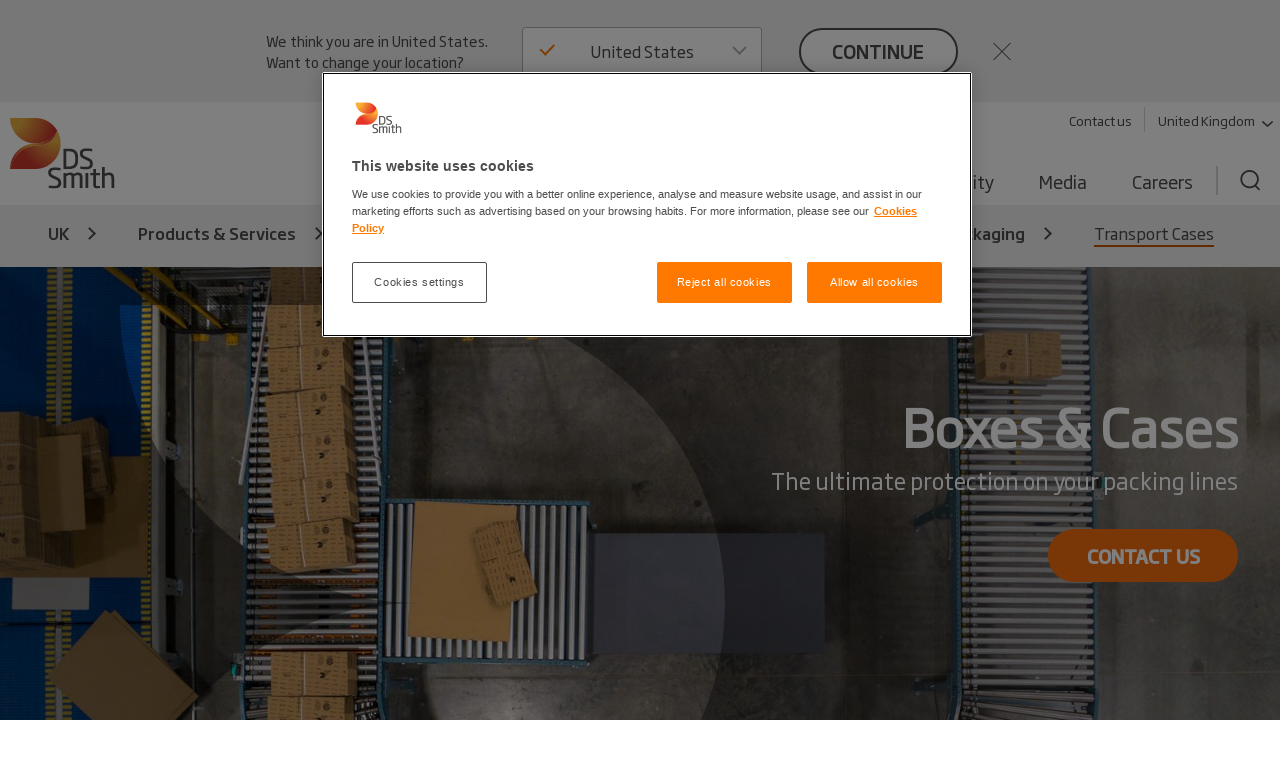

--- FILE ---
content_type: text/html; charset=utf-8
request_url: https://www.dssmith.com/uk/products-services/packaging-solutions/retail-packaging/transport-transit-packaging/transport-cases
body_size: 16503
content:

<!DOCTYPE html>

<html lang="en-GB"
      class="no-js design2020 "
      prefix="og: https://ogp.me/ns#">
<head>
    <meta http-equiv="Content-Type" content="text/html; charset=utf-8" />
    <meta name="viewport" content="width=device-width" />
    <meta http-equiv="X-UA-Compatible" content="IE=edge" />

    
<script nonce="c099aac5-6ace-40bf-a814-b3c346957921">
    (function (w, d, s, l, i) {
        w[l] = w[l] || []; w[l].push({
            'gtm.start':
                new Date().getTime(), event: 'gtm.js'
        }); var f = d.getElementsByTagName(s)[0],
            j = d.createElement(s), dl = l != 'dataLayer' ? '&l=' + l : ''; j.async = true; j.src =
                'https://www.googletagmanager.com/gtm.js?id=' + i + dl; f.parentNode.insertBefore(j, f);
    })(window, document, 'script', 'dataLayer', 'GTM-W7TF2H');</script>

    

    <script nonce="c099aac5-6ace-40bf-a814-b3c346957921" type="text/plain" class="optanon-category-C0002">
        (function (i, s, o, g, r, a, m) {
            i['GoogleAnalyticsObject'] = r;
            i[r] = i[r] || function () {
                (i[r].q = i[r].q || []).push(arguments);
            }, i[r].l = 1 * new Date();
            a = s.createElement(o),
                m = s.getElementsByTagName(o)[0];
            a.async = 1;
            a.src = g;
            m.parentNode.insertBefore(a, m);
        })(window, document, 'script', '//www.google-analytics.com/analytics.js', 'ga');

        ga('create', 'UA-45828162-1', {
            'cookieDomain': 'dssmith.com'
        });
        
        ga('require', 'displayfeatures');
        ga('require', 'linkid', {
            'cookieName': '_ela',
            'duration': 45,
            'levels': 5
        });

        ga('set', 'anonymizeIp', true);
        ga('send', 'pageview');

    </script>

    

    <title>Transport Cases - DS Smith</title>

    <meta name="robots" content="noodp,noydir" />
    <link rel="canonical" href="https://www.dssmith.com/uk/products-services/packaging-solutions/retail-packaging/transport-transit-packaging/transport-cases" />
        <link rel="alternate" hreflang="x-default" href="https://www.dssmith.com/products-services/packaging-solutions/retail-packaging/transport-and-transit-packaging/transport-cases" />
        <link rel="alternate" hreflang="en-gb" href="https://www.dssmith.com/uk/products-services/packaging-solutions/retail-packaging/transport-transit-packaging/transport-cases" />
        <link rel="alternate" hreflang="fr" href="https://www.dssmith.com/fr/produits-services/solutions-emballage/emballages-grande-consommation/transport-and-transit-packaging/caisses-de-transport" />
        <link rel="alternate" hreflang="fr-be" href="https://www.dssmith.com/befr/produits-services/solutions-emballage/emballages-grande-consommation/transport-and-transit-packaging/caisses-de-transport" />
        <link rel="alternate" hreflang="lt" href="https://www.dssmith.com/lt/produktai_paslaugos/packaging-solutions/retail-packaging/transport-and-transit-packaging/transportines-dezes-old" />
        <link rel="alternate" hreflang="ro" href="https://www.dssmith.com/ro/produse-servicii/solutii-de-ambalare/ambalaje-retail/transport-transit-packaging-old-old/cutii-transportoare" />
        <link rel="alternate" hreflang="tr" href="https://www.dssmith.com/tr/urunler-servisler/packaging-solutions/retail-packaging/transport-and-transit-packaging/tasima-cantalari" />


<meta property="og:site_name" content="DSSmith.com UK" />
<meta property="og:title" content="Transport Cases" />
<meta property="og:type" content="Website" />
<meta property="og:url" content="https://www.dssmith.com/uk/products-services/packaging-solutions/retail-packaging/transport-transit-packaging/transport-cases" />
<meta property="og:description" content="" />
<meta property="og:locale" content="en-GB" />
    <meta property="og:locale:alternate" content="en_EN" />
    <meta property="og:locale:alternate" content="fr_FR" />
    <meta property="og:locale:alternate" content="fr_BE" />
    <meta property="og:locale:alternate" content="lt_LT" />
    <meta property="og:locale:alternate" content="ro_RO" />
    <meta property="og:locale:alternate" content="tr_TR" />

<meta property="og:image" content="https://www.dssmith.com/Static/gfx/dssmith-og-logo.png" />
<meta property="og:image:type" content="image/png" />
<meta property="og:image:width" content="300" />
<meta property="og:image:height" content="300" />

    <meta name="twitter:card" content="summary" />
    <meta name="twitter:site" content="@dssmithgroup" />

    <meta name="facebook-domain-verification" content="x7z1ltazrbrmqkzwkry4f431u770si" />


<!-- OneTrust Cookies Consent Notice start for dssmith.com -->
    <script nonce="c099aac5-6ace-40bf-a814-b3c346957921" src="https://cdn.cookielaw.org/scripttemplates/otSDKStub.js" data-document-language="true" type="text/javascript" charset="UTF-8" data-domain-script="e8854520-c126-4347-9936-6489ec905da1"></script>
<!-- OneTrust Cookies Consent Notice end for dssmith.com -->    
    
<script nonce="c099aac5-6ace-40bf-a814-b3c346957921" type="text/javascript">
window.onerror = function (msg, url, lineNo, columnNo, error) {
	if (msg === 'Script error.' || msg === '[object ErrorEvent]')
	{
		// Log at 1%.
		var samplingPercentage = 0.01;
		var samplingRandom = Math.random();
		return samplingRandom > samplingPercentage;
	}
	return false;
}
</script><script nonce="c099aac5-6ace-40bf-a814-b3c346957921" type="text/javascript">
    var maskTimeout         = 2000,
        syncChangesApplied  = false,
        paths               = ['/contact/get-in-touch', '/'],
        currentPath         = window.location.pathname;
  
    /**
    * Manages CSSStyleSheet actions
    * Handles adding and removing rules from our "masking" sheet
    */
    var cssRuleManager = {
      sheet: (function() {
        // https://davidwalsh.name/add-rules-stylesheets
        var style = document.createElement("style");
        style.appendChild(document.createTextNode(""));
        document.head.appendChild(style);
        return style.sheet;
      })(),
      addCSSRule: function(selector, rules) {
        if ("insertRule" in this.sheet) {
          this.sheet.insertRule(selector + "{" + rules + "}", 0);
        } else if ("addRule" in this.sheet) {
          this.sheet.addRule(selector, rules, 0);
        }
      }
    }  
  
    /**
    * Fired in the first call of Optimizely `action.applied`
    * Disables "masking" stylesheet
    */
    var removeMask = function() {
      if(syncChangesApplied) return;
      cssRuleManager.sheet.disabled = true;
      syncChangesApplied = true;
    }

    var removeMasktimeout = function() {
      if(syncChangesApplied) return;
      cssRuleManager.sheet.disabled = true;
      syncChangesApplied = true;
    }

    // Don't run on all pages
    if(paths.includes(currentPath)) {
        // Mask <body> immediately
        cssRuleManager.addCSSRule('html body, html body *', 'visibility:hidden!important');
    
        /**
         * Listen for first sync change applied
         * and unmask nodes
         */
        window.optimizely = window.optimizely || [];
        window.optimizely.push({
            type: "addListener",
            filter: {
            type: "lifecycle",
            name: "campaignDecided"
            },
            "handler": removeMask
        }); 

        setTimeout(removeMask, maskTimeout);
    }

  </script>

    


    <script nonce="c099aac5-6ace-40bf-a814-b3c346957921" type="text/javascript">
        function OptanonWrapper() {
            if (typeof utmD365FormTracking === "function") {
                window.OneTrust.OnConsentChanged(() => {
                    utmD365FormTracking(false);
                    window.CookieConsent.RemoveConsentMessaging();
                });
                utmD365FormTracking(true);
            };
            if (window.OneTrustHelper.IsCookieCategoryAllowed(window.OneTrustHelper.ConsentCategories.Functional)) {
                window.CloudinaryVideoPlayerFactory.init();
            }
            window.CookieConsent.CookieConsentMessaging();
        }
  
</script>

    <link rel="shortcut icon" type="image/x-icon" href="/favicon.ico">

    <base href="/" />
        <link rel="stylesheet" href="/Static/dist/vendor.css">
        <link rel="stylesheet" href="/Static/dist/reset.cb61d4e5d2a38a72d81b.css">
        <link rel="stylesheet" href="/Static/dist/dssmith.cdc249bfcf30cec758c1.css">
        <link rel="stylesheet" href="/Static/dist/startpage.ddb5d9c72b2dac1df4b1.css">
        <link rel="stylesheet" href="/Static/dist/ie-edge.97ae24f2263645319aa8.css">


    <script nonce="c099aac5-6ace-40bf-a814-b3c346957921">
!function(T,l,y){var S=T.location,k="script",D="instrumentationKey",C="ingestionendpoint",I="disableExceptionTracking",E="ai.device.",b="toLowerCase",w="crossOrigin",N="POST",e="appInsightsSDK",t=y.name||"appInsights";(y.name||T[e])&&(T[e]=t);var n=T[t]||function(d){var g=!1,f=!1,m={initialize:!0,queue:[],sv:"5",version:2,config:d};function v(e,t){var n={},a="Browser";return n[E+"id"]=a[b](),n[E+"type"]=a,n["ai.operation.name"]=S&&S.pathname||"_unknown_",n["ai.internal.sdkVersion"]="javascript:snippet_"+(m.sv||m.version),{time:function(){var e=new Date;function t(e){var t=""+e;return 1===t.length&&(t="0"+t),t}return e.getUTCFullYear()+"-"+t(1+e.getUTCMonth())+"-"+t(e.getUTCDate())+"T"+t(e.getUTCHours())+":"+t(e.getUTCMinutes())+":"+t(e.getUTCSeconds())+"."+((e.getUTCMilliseconds()/1e3).toFixed(3)+"").slice(2,5)+"Z"}(),iKey:e,name:"Microsoft.ApplicationInsights."+e.replace(/-/g,"")+"."+t,sampleRate:100,tags:n,data:{baseData:{ver:2}}}}var h=d.url||y.src;if(h){function a(e){var t,n,a,i,r,o,s,c,u,p,l;g=!0,m.queue=[],f||(f=!0,t=h,s=function(){var e={},t=d.connectionString;if(t)for(var n=t.split(";"),a=0;a<n.length;a++){var i=n[a].split("=");2===i.length&&(e[i[0][b]()]=i[1])}if(!e[C]){var r=e.endpointsuffix,o=r?e.location:null;e[C]="https://"+(o?o+".":"")+"dc."+(r||"services.visualstudio.com")}return e}(),c=s[D]||d[D]||"",u=s[C],p=u?u+"/v2/track":d.endpointUrl,(l=[]).push((n="SDK LOAD Failure: Failed to load Application Insights SDK script (See stack for details)",a=t,i=p,(o=(r=v(c,"Exception")).data).baseType="ExceptionData",o.baseData.exceptions=[{typeName:"SDKLoadFailed",message:n.replace(/\./g,"-"),hasFullStack:!1,stack:n+"\nSnippet failed to load ["+a+"] -- Telemetry is disabled\nHelp Link: https://go.microsoft.com/fwlink/?linkid=2128109\nHost: "+(S&&S.pathname||"_unknown_")+"\nEndpoint: "+i,parsedStack:[]}],r)),l.push(function(e,t,n,a){var i=v(c,"Message"),r=i.data;r.baseType="MessageData";var o=r.baseData;return o.message='AI (Internal): 99 message:"'+("SDK LOAD Failure: Failed to load Application Insights SDK script (See stack for details) ("+n+")").replace(/\"/g,"")+'"',o.properties={endpoint:a},i}(0,0,t,p)),function(e,t){if(JSON){var n=T.fetch;if(n&&!y.useXhr)n(t,{method:N,body:JSON.stringify(e),mode:"cors"});else if(XMLHttpRequest){var a=new XMLHttpRequest;a.open(N,t),a.setRequestHeader("Content-type","application/json"),a.send(JSON.stringify(e))}}}(l,p))}function i(e,t){f||setTimeout(function(){!t&&m.core||a()},500)}var e=function(){var n=l.createElement(k);n.src=h;var e=y[w];return!e&&""!==e||"undefined"==n[w]||(n[w]=e),n.onload=i,n.onerror=a,n.onreadystatechange=function(e,t){"loaded"!==n.readyState&&"complete"!==n.readyState||i(0,t)},n}();y.ld<0?l.getElementsByTagName("head")[0].appendChild(e):setTimeout(function(){l.getElementsByTagName(k)[0].parentNode.appendChild(e)},y.ld||0)}try{m.cookie=l.cookie}catch(p){}function t(e){for(;e.length;)!function(t){m[t]=function(){var e=arguments;g||m.queue.push(function(){m[t].apply(m,e)})}}(e.pop())}var n="track",r="TrackPage",o="TrackEvent";t([n+"Event",n+"PageView",n+"Exception",n+"Trace",n+"DependencyData",n+"Metric",n+"PageViewPerformance","start"+r,"stop"+r,"start"+o,"stop"+o,"addTelemetryInitializer","setAuthenticatedUserContext","clearAuthenticatedUserContext","flush"]),m.SeverityLevel={Verbose:0,Information:1,Warning:2,Error:3,Critical:4};var s=(d.extensionConfig||{}).ApplicationInsightsAnalytics||{};if(!0!==d[I]&&!0!==s[I]){var c="onerror";t(["_"+c]);var u=T[c];T[c]=function(e,t,n,a,i){var r=u&&u(e,t,n,a,i);return!0!==r&&m["_"+c]({message:e,url:t,lineNumber:n,columnNumber:a,error:i}),r},d.autoExceptionInstrumented=!0}return m}(y.cfg);function a(){y.onInit&&y.onInit(n)}(T[t]=n).queue&&0===n.queue.length?(n.queue.push(a),n.trackPageView({})):a()}(window,document,{src: "https://js.monitor.azure.com/scripts/b/ai.2.gbl.min.js", crossOrigin: "anonymous", cfg: {instrumentationKey: '98468efb-6032-4268-9525-4cdeb96271fc', disableCookiesUsage: false }});
</script>


</head>



<body class="">
    
<noscript>
    <iframe src="https://www.googletagmanager.com/ns.html?id=GTM-W7TF2H"
            height="0" width="0" style="display:none;visibility:hidden"></iframe>
</noscript>


    

    


    

<header>
    <div class="c-header">
        <a class="c-header__skip-link skip-link" href="/uk/products-services/packaging-solutions/retail-packaging/transport-transit-packaging/transport-cases#main-content">Skip to main content</a>

            
<script nonce="c099aac5-6ace-40bf-a814-b3c346957921">
        if (!window.lang) {
            window.lang = {};
        }
        window.lang.worldwide = {
            dropdown: {
                default: 'Select country'
            },
        };
</script>
<div class="c-worldwide c-worldwide__banner">

    <div  data-react-component="WorldWideBanner" data-props='{&quot;children&quot;:[{&quot;title&quot;:&quot;Austria&quot;,&quot;flagCode&quot;:&quot;at&quot;,&quot;countryCode&quot;:&quot;at&quot;,&quot;langCodes&quot;:[&quot;de-at&quot;],&quot;hideInBanner&quot;:false,&quot;startPages&quot;:{&quot;de-AT&quot;:{&quot;title&quot;:&quot;UK&quot;,&quot;url&quot;:&quot;/atde&quot;}}},{&quot;title&quot;:&quot;Belgium&quot;,&quot;flagCode&quot;:&quot;be&quot;,&quot;countryCode&quot;:&quot;be&quot;,&quot;langCodes&quot;:[&quot;nl-be&quot;,&quot;fr-be&quot;],&quot;hideInBanner&quot;:false,&quot;startPages&quot;:{&quot;nl&quot;:{&quot;title&quot;:&quot;UK&quot;,&quot;url&quot;:&quot;/benl&quot;},&quot;nl-BE&quot;:{&quot;title&quot;:&quot;UK&quot;,&quot;url&quot;:&quot;/benl&quot;},&quot;fr-BE&quot;:{&quot;title&quot;:&quot;UK&quot;,&quot;url&quot;:&quot;/befr/produits-services/solutions-emballage&quot;}}},{&quot;title&quot;:&quot;Bosnia-Herzegovina&quot;,&quot;flagCode&quot;:&quot;ba&quot;,&quot;countryCode&quot;:&quot;ba&quot;,&quot;langCodes&quot;:[&quot;bs&quot;],&quot;hideInBanner&quot;:false,&quot;startPages&quot;:{&quot;bs&quot;:{&quot;title&quot;:&quot;UK&quot;,&quot;url&quot;:&quot;/bs&quot;}}},{&quot;title&quot;:&quot;Bulgaria&quot;,&quot;flagCode&quot;:&quot;bg&quot;,&quot;countryCode&quot;:&quot;bg&quot;,&quot;langCodes&quot;:[&quot;bg&quot;],&quot;hideInBanner&quot;:false,&quot;startPages&quot;:{&quot;bg&quot;:{&quot;title&quot;:&quot;UK&quot;,&quot;url&quot;:&quot;/bg&quot;}}},{&quot;title&quot;:&quot;Corporate&quot;,&quot;flagCode&quot;:&quot;-g&quot;,&quot;countryCode&quot;:&quot;-g&quot;,&quot;langCodes&quot;:[&quot;en&quot;],&quot;hideInBanner&quot;:false,&quot;startPages&quot;:{&quot;&quot;:{&quot;title&quot;:&quot;Corporate&quot;,&quot;url&quot;:&quot;/products-services/packaging-solutions/retail-packaging/transport-and-transit-packaging/transport-cases&quot;}}},{&quot;title&quot;:&quot;Croatia&quot;,&quot;flagCode&quot;:&quot;hr&quot;,&quot;countryCode&quot;:&quot;hr&quot;,&quot;langCodes&quot;:[&quot;hr&quot;],&quot;hideInBanner&quot;:false,&quot;startPages&quot;:{&quot;hr&quot;:{&quot;title&quot;:&quot;UK&quot;,&quot;url&quot;:&quot;/hr&quot;}}},{&quot;title&quot;:&quot;Czech Republic&quot;,&quot;flagCode&quot;:&quot;cz&quot;,&quot;countryCode&quot;:&quot;cz&quot;,&quot;langCodes&quot;:[&quot;cs&quot;],&quot;hideInBanner&quot;:false,&quot;startPages&quot;:{&quot;cs&quot;:{&quot;title&quot;:&quot;UK&quot;,&quot;url&quot;:&quot;/cs&quot;}}},{&quot;title&quot;:&quot;Denmark&quot;,&quot;flagCode&quot;:&quot;dk&quot;,&quot;countryCode&quot;:&quot;dk&quot;,&quot;langCodes&quot;:[&quot;da&quot;],&quot;hideInBanner&quot;:false,&quot;startPages&quot;:{&quot;da&quot;:{&quot;title&quot;:&quot;UK&quot;,&quot;url&quot;:&quot;/da&quot;}}},{&quot;title&quot;:&quot;Estonia&quot;,&quot;flagCode&quot;:&quot;ee&quot;,&quot;countryCode&quot;:&quot;ee&quot;,&quot;langCodes&quot;:[&quot;et&quot;],&quot;hideInBanner&quot;:false,&quot;startPages&quot;:{&quot;et&quot;:{&quot;title&quot;:&quot;UK&quot;,&quot;url&quot;:&quot;/et&quot;}}},{&quot;title&quot;:&quot;Finland&quot;,&quot;flagCode&quot;:&quot;fi&quot;,&quot;countryCode&quot;:&quot;fi&quot;,&quot;langCodes&quot;:[&quot;fi&quot;],&quot;hideInBanner&quot;:false,&quot;startPages&quot;:{&quot;fi&quot;:{&quot;title&quot;:&quot;UK&quot;,&quot;url&quot;:&quot;/fi&quot;}}},{&quot;title&quot;:&quot;France&quot;,&quot;flagCode&quot;:&quot;fr&quot;,&quot;countryCode&quot;:&quot;fr&quot;,&quot;langCodes&quot;:[&quot;fr&quot;],&quot;hideInBanner&quot;:false,&quot;startPages&quot;:{&quot;fr&quot;:{&quot;title&quot;:&quot;Transport Cases&quot;,&quot;url&quot;:&quot;/fr/produits-services/solutions-emballage/emballages-grande-consommation/transport-and-transit-packaging/caisses-de-transport&quot;}}},{&quot;title&quot;:&quot;Germany&quot;,&quot;flagCode&quot;:&quot;de&quot;,&quot;countryCode&quot;:&quot;de&quot;,&quot;langCodes&quot;:[&quot;de&quot;],&quot;hideInBanner&quot;:false,&quot;startPages&quot;:{&quot;de&quot;:{&quot;title&quot;:&quot;UK&quot;,&quot;url&quot;:&quot;/de&quot;},&quot;de-AT&quot;:{&quot;title&quot;:&quot;UK&quot;,&quot;url&quot;:&quot;/de&quot;},&quot;de-CH&quot;:{&quot;title&quot;:&quot;UK&quot;,&quot;url&quot;:&quot;/de&quot;}}},{&quot;title&quot;:&quot;Greece&quot;,&quot;flagCode&quot;:&quot;gr&quot;,&quot;countryCode&quot;:&quot;gr&quot;,&quot;langCodes&quot;:[&quot;el&quot;],&quot;hideInBanner&quot;:false,&quot;startPages&quot;:{&quot;el&quot;:{&quot;title&quot;:&quot;UK&quot;,&quot;url&quot;:&quot;/el&quot;}}},{&quot;title&quot;:&quot;Hungary&quot;,&quot;flagCode&quot;:&quot;hu&quot;,&quot;countryCode&quot;:&quot;hu&quot;,&quot;langCodes&quot;:[&quot;hu&quot;],&quot;hideInBanner&quot;:false,&quot;startPages&quot;:{&quot;hu&quot;:{&quot;title&quot;:&quot;UK&quot;,&quot;url&quot;:&quot;/hu&quot;}}},{&quot;title&quot;:&quot;Italy&quot;,&quot;flagCode&quot;:&quot;it&quot;,&quot;countryCode&quot;:&quot;it&quot;,&quot;langCodes&quot;:[&quot;it&quot;],&quot;hideInBanner&quot;:false,&quot;startPages&quot;:{&quot;it&quot;:{&quot;title&quot;:&quot;UK&quot;,&quot;url&quot;:&quot;/it&quot;}}},{&quot;title&quot;:&quot;Latvia&quot;,&quot;flagCode&quot;:&quot;lv&quot;,&quot;countryCode&quot;:&quot;lv&quot;,&quot;langCodes&quot;:[&quot;lv&quot;],&quot;hideInBanner&quot;:false,&quot;startPages&quot;:{&quot;lv&quot;:{&quot;title&quot;:&quot;UK&quot;,&quot;url&quot;:&quot;/lv&quot;}}},{&quot;title&quot;:&quot;Lithuania&quot;,&quot;flagCode&quot;:&quot;lt&quot;,&quot;countryCode&quot;:&quot;lt&quot;,&quot;langCodes&quot;:[&quot;lt&quot;],&quot;hideInBanner&quot;:false,&quot;startPages&quot;:{&quot;lt&quot;:{&quot;title&quot;:&quot;Transport Cases&quot;,&quot;url&quot;:&quot;/lt/produktai_paslaugos/packaging-solutions/retail-packaging/transport-and-transit-packaging/transportines-dezes-old&quot;}}},{&quot;title&quot;:&quot;Morocco&quot;,&quot;flagCode&quot;:&quot;ma&quot;,&quot;countryCode&quot;:&quot;ma&quot;,&quot;langCodes&quot;:[&quot;fr&quot;],&quot;hideInBanner&quot;:false,&quot;startPages&quot;:{&quot;fr&quot;:{&quot;title&quot;:&quot;Tecnicarton&quot;,&quot;url&quot;:&quot;/fr/tecnicarton&quot;}}},{&quot;title&quot;:&quot;Netherlands&quot;,&quot;flagCode&quot;:&quot;nl&quot;,&quot;countryCode&quot;:&quot;nl&quot;,&quot;langCodes&quot;:[&quot;nl&quot;],&quot;hideInBanner&quot;:false,&quot;startPages&quot;:{&quot;nl&quot;:{&quot;title&quot;:&quot;UK&quot;,&quot;url&quot;:&quot;/nl&quot;},&quot;nl-BE&quot;:{&quot;title&quot;:&quot;UK&quot;,&quot;url&quot;:&quot;/nl&quot;}}},{&quot;title&quot;:&quot;North Macedonia&quot;,&quot;flagCode&quot;:&quot;&quot;,&quot;countryCode&quot;:&quot;mk&quot;,&quot;langCodes&quot;:[&quot;mk&quot;],&quot;hideInBanner&quot;:false,&quot;startPages&quot;:{&quot;mk&quot;:{&quot;title&quot;:&quot;UK&quot;,&quot;url&quot;:&quot;/mk&quot;}}},{&quot;title&quot;:&quot;Norway&quot;,&quot;flagCode&quot;:&quot;no&quot;,&quot;countryCode&quot;:&quot;no&quot;,&quot;langCodes&quot;:[&quot;no&quot;],&quot;hideInBanner&quot;:false,&quot;startPages&quot;:{&quot;no&quot;:{&quot;title&quot;:&quot;UK&quot;,&quot;url&quot;:&quot;/no&quot;}}},{&quot;title&quot;:&quot;Poland&quot;,&quot;flagCode&quot;:&quot;pl&quot;,&quot;countryCode&quot;:&quot;pl&quot;,&quot;langCodes&quot;:[&quot;pl&quot;],&quot;hideInBanner&quot;:false,&quot;startPages&quot;:{&quot;pl&quot;:{&quot;title&quot;:&quot;UK&quot;,&quot;url&quot;:&quot;/pl&quot;}}},{&quot;title&quot;:&quot;Portugal&quot;,&quot;flagCode&quot;:&quot;pt&quot;,&quot;countryCode&quot;:&quot;pt&quot;,&quot;langCodes&quot;:[&quot;pt&quot;],&quot;hideInBanner&quot;:false,&quot;startPages&quot;:{&quot;pt&quot;:{&quot;title&quot;:&quot;UK&quot;,&quot;url&quot;:&quot;/pt&quot;}}},{&quot;title&quot;:&quot;Romania&quot;,&quot;flagCode&quot;:&quot;ro&quot;,&quot;countryCode&quot;:&quot;ro&quot;,&quot;langCodes&quot;:[&quot;ro&quot;],&quot;hideInBanner&quot;:false,&quot;startPages&quot;:{&quot;ro&quot;:{&quot;title&quot;:&quot;Transport Cases&quot;,&quot;url&quot;:&quot;/ro/produse-servicii/solutii-de-ambalare/ambalaje-retail/transport-transit-packaging-old-old/cutii-transportoare&quot;}}},{&quot;title&quot;:&quot;Serbia&quot;,&quot;flagCode&quot;:&quot;rs&quot;,&quot;countryCode&quot;:&quot;rs&quot;,&quot;langCodes&quot;:[&quot;sr&quot;],&quot;hideInBanner&quot;:false,&quot;startPages&quot;:{&quot;sr&quot;:{&quot;title&quot;:&quot;UK&quot;,&quot;url&quot;:&quot;/sr&quot;}}},{&quot;title&quot;:&quot;Slovakia&quot;,&quot;flagCode&quot;:&quot;sk&quot;,&quot;countryCode&quot;:&quot;sk&quot;,&quot;langCodes&quot;:[&quot;sk&quot;],&quot;hideInBanner&quot;:false,&quot;startPages&quot;:{&quot;sk&quot;:{&quot;title&quot;:&quot;UK&quot;,&quot;url&quot;:&quot;/sk&quot;}}},{&quot;title&quot;:&quot;Slovenia&quot;,&quot;flagCode&quot;:&quot;si&quot;,&quot;countryCode&quot;:&quot;si&quot;,&quot;langCodes&quot;:[&quot;sl&quot;],&quot;hideInBanner&quot;:false,&quot;startPages&quot;:{&quot;sl&quot;:{&quot;title&quot;:&quot;UK&quot;,&quot;url&quot;:&quot;/sl&quot;}}},{&quot;title&quot;:&quot;Spain&quot;,&quot;flagCode&quot;:&quot;es&quot;,&quot;countryCode&quot;:&quot;es&quot;,&quot;langCodes&quot;:[&quot;es&quot;],&quot;hideInBanner&quot;:false,&quot;startPages&quot;:{&quot;es&quot;:{&quot;title&quot;:&quot;UK&quot;,&quot;url&quot;:&quot;/es&quot;}}},{&quot;title&quot;:&quot;Sweden&quot;,&quot;flagCode&quot;:&quot;se&quot;,&quot;countryCode&quot;:&quot;se&quot;,&quot;langCodes&quot;:[&quot;sv&quot;],&quot;hideInBanner&quot;:false,&quot;startPages&quot;:{&quot;sv&quot;:{&quot;title&quot;:&quot;UK&quot;,&quot;url&quot;:&quot;/sv&quot;}}},{&quot;title&quot;:&quot;Switzerland&quot;,&quot;flagCode&quot;:&quot;ch&quot;,&quot;countryCode&quot;:&quot;ch&quot;,&quot;langCodes&quot;:[&quot;de-ch&quot;],&quot;hideInBanner&quot;:false,&quot;startPages&quot;:{&quot;de&quot;:{&quot;title&quot;:&quot;UK&quot;,&quot;url&quot;:&quot;/chde&quot;},&quot;de-AT&quot;:{&quot;title&quot;:&quot;UK&quot;,&quot;url&quot;:&quot;/chde&quot;},&quot;de-CH&quot;:{&quot;title&quot;:&quot;UK&quot;,&quot;url&quot;:&quot;/chde&quot;}}},{&quot;title&quot;:&quot;Turkey&quot;,&quot;flagCode&quot;:&quot;tr&quot;,&quot;countryCode&quot;:&quot;tr&quot;,&quot;langCodes&quot;:[&quot;tr&quot;],&quot;hideInBanner&quot;:false,&quot;startPages&quot;:{&quot;tr&quot;:{&quot;title&quot;:&quot;Transport Cases&quot;,&quot;url&quot;:&quot;/tr/urunler-servisler/packaging-solutions/retail-packaging/transport-and-transit-packaging/tasima-cantalari&quot;}}},{&quot;title&quot;:&quot;United Kingdom&quot;,&quot;flagCode&quot;:&quot;gb&quot;,&quot;countryCode&quot;:&quot;GB&quot;,&quot;langCodes&quot;:[&quot;en-gb&quot;],&quot;hideInBanner&quot;:true,&quot;startPages&quot;:{&quot;en-GB&quot;:{&quot;title&quot;:&quot;UK&quot;,&quot;url&quot;:&quot;/uk&quot;}}},{&quot;title&quot;:&quot;United States&quot;,&quot;flagCode&quot;:&quot;us&quot;,&quot;countryCode&quot;:&quot;us&quot;,&quot;langCodes&quot;:[&quot;en-us&quot;],&quot;hideInBanner&quot;:false,&quot;startPages&quot;:{&quot;en-US&quot;:{&quot;title&quot;:&quot;UK&quot;,&quot;url&quot;:&quot;/us&quot;}}}],&quot;closeText&quot;:&quot;close&quot;,&quot;buttonText&quot;:&quot;continue&quot;,&quot;preamble&quot;:&quot;We think you are in {0}. Want to change your location?&quot;,&quot;title&quot;:&quot;&quot;,&quot;currentCountry&quot;:&quot;GB&quot;}'></div>
</div>

        <div class="c-header__inner container-lg">
            <!-- Top bar -->
            <div class="c-header__bar">
                <a class="c-header__logo"
                href="/uk"
                title="Back to home page"
                data-track="click"
                data-track-category="Page Interactions"
                data-track-action="Logo"
                data-track-label="Back to home page">
                    <picture>
                        <source media="(max-width: 767px)" srcset="/Static/dist/gfx/ds-logo-color-oneline.svg" />
                        <img src="/Static/dist/gfx/ds-logo-color.svg" alt="DS Smith Logo" />
                    </picture>
                </a>
                <button type="button" class="c-header__menu-toggle" aria-label="Menu" aria-expanded="false">
                    <span></span>
                    <span></span>
                    <span></span>
                </button>
            </div>

            <div class="c-header__menu">
                <div class="c-header__nav-container">
                    <nav class="c-header__tools-nav s--mobile-hide" role="navigation" aria-label="Primary">
                        <!-- "Tools" -->
                        <ul>
                                <li>
                                    <a href="/uk/get-in-touch"
                                    data-track="click"
                                    class="link"
                                    data-track-category="Page Interactions"
                                    data-track-action="Tools navigation"
                                    data-track-label="Contact">
                                        Contact us
                                    </a>
                                </li>
                                <li>
                                    <button
                                       class="link link--decorated"
                                       aria-controls="worldwide"
                                       aria-expanded="false"
                                       aria-haspopup="listbox"
                                       data-flyout-selector="#worldwide"
                                       data-track="click"
                                       data-track-category="Page Interactions"
                                       data-track-action="Tools navigation"
                                       data-track-label="Worldwide navigation">
                                        United Kingdom
                                        <svg class="c-header__tools-nav__icon" aria-hidden="true">
                                            <use xlink:href="/Static/dist/gfx/sprite.svg?v=1#arrow-down"></use>
                                        </svg>
                                    </button>
                                </li>

                        </ul>
                    </nav>

                                        
                    


                    
    <nav id="worldwide" class="c-worldwide c-worldwide__navigator" aria-label="Worldwide">
        <div  data-react-component="WorldWideNavigator" data-props='{&quot;children&quot;:[{&quot;title&quot;:&quot;Austria&quot;,&quot;flagCode&quot;:&quot;at&quot;,&quot;countryCode&quot;:&quot;at&quot;,&quot;langCodes&quot;:[&quot;de-at&quot;],&quot;hideInBanner&quot;:false,&quot;startPages&quot;:{&quot;de-AT&quot;:{&quot;title&quot;:&quot;UK&quot;,&quot;url&quot;:&quot;/atde&quot;}}},{&quot;title&quot;:&quot;Belgium&quot;,&quot;flagCode&quot;:&quot;be&quot;,&quot;countryCode&quot;:&quot;be&quot;,&quot;langCodes&quot;:[&quot;nl-be&quot;,&quot;fr-be&quot;],&quot;hideInBanner&quot;:false,&quot;startPages&quot;:{&quot;nl&quot;:{&quot;title&quot;:&quot;UK&quot;,&quot;url&quot;:&quot;/benl&quot;},&quot;nl-BE&quot;:{&quot;title&quot;:&quot;UK&quot;,&quot;url&quot;:&quot;/benl&quot;},&quot;fr-BE&quot;:{&quot;title&quot;:&quot;UK&quot;,&quot;url&quot;:&quot;/befr/produits-services/solutions-emballage&quot;}}},{&quot;title&quot;:&quot;Bosnia-Herzegovina&quot;,&quot;flagCode&quot;:&quot;ba&quot;,&quot;countryCode&quot;:&quot;ba&quot;,&quot;langCodes&quot;:[&quot;bs&quot;],&quot;hideInBanner&quot;:false,&quot;startPages&quot;:{&quot;bs&quot;:{&quot;title&quot;:&quot;UK&quot;,&quot;url&quot;:&quot;/bs&quot;}}},{&quot;title&quot;:&quot;Bulgaria&quot;,&quot;flagCode&quot;:&quot;bg&quot;,&quot;countryCode&quot;:&quot;bg&quot;,&quot;langCodes&quot;:[&quot;bg&quot;],&quot;hideInBanner&quot;:false,&quot;startPages&quot;:{&quot;bg&quot;:{&quot;title&quot;:&quot;UK&quot;,&quot;url&quot;:&quot;/bg&quot;}}},{&quot;title&quot;:&quot;Corporate&quot;,&quot;flagCode&quot;:&quot;-g&quot;,&quot;countryCode&quot;:&quot;-g&quot;,&quot;langCodes&quot;:[&quot;en&quot;],&quot;hideInBanner&quot;:false,&quot;startPages&quot;:{&quot;&quot;:{&quot;title&quot;:&quot;Corporate&quot;,&quot;url&quot;:&quot;/products-services/packaging-solutions/retail-packaging/transport-and-transit-packaging/transport-cases&quot;}}},{&quot;title&quot;:&quot;Croatia&quot;,&quot;flagCode&quot;:&quot;hr&quot;,&quot;countryCode&quot;:&quot;hr&quot;,&quot;langCodes&quot;:[&quot;hr&quot;],&quot;hideInBanner&quot;:false,&quot;startPages&quot;:{&quot;hr&quot;:{&quot;title&quot;:&quot;UK&quot;,&quot;url&quot;:&quot;/hr&quot;}}},{&quot;title&quot;:&quot;Czech Republic&quot;,&quot;flagCode&quot;:&quot;cz&quot;,&quot;countryCode&quot;:&quot;cz&quot;,&quot;langCodes&quot;:[&quot;cs&quot;],&quot;hideInBanner&quot;:false,&quot;startPages&quot;:{&quot;cs&quot;:{&quot;title&quot;:&quot;UK&quot;,&quot;url&quot;:&quot;/cs&quot;}}},{&quot;title&quot;:&quot;Denmark&quot;,&quot;flagCode&quot;:&quot;dk&quot;,&quot;countryCode&quot;:&quot;dk&quot;,&quot;langCodes&quot;:[&quot;da&quot;],&quot;hideInBanner&quot;:false,&quot;startPages&quot;:{&quot;da&quot;:{&quot;title&quot;:&quot;UK&quot;,&quot;url&quot;:&quot;/da&quot;}}},{&quot;title&quot;:&quot;Estonia&quot;,&quot;flagCode&quot;:&quot;ee&quot;,&quot;countryCode&quot;:&quot;ee&quot;,&quot;langCodes&quot;:[&quot;et&quot;],&quot;hideInBanner&quot;:false,&quot;startPages&quot;:{&quot;et&quot;:{&quot;title&quot;:&quot;UK&quot;,&quot;url&quot;:&quot;/et&quot;}}},{&quot;title&quot;:&quot;Finland&quot;,&quot;flagCode&quot;:&quot;fi&quot;,&quot;countryCode&quot;:&quot;fi&quot;,&quot;langCodes&quot;:[&quot;fi&quot;],&quot;hideInBanner&quot;:false,&quot;startPages&quot;:{&quot;fi&quot;:{&quot;title&quot;:&quot;UK&quot;,&quot;url&quot;:&quot;/fi&quot;}}},{&quot;title&quot;:&quot;France&quot;,&quot;flagCode&quot;:&quot;fr&quot;,&quot;countryCode&quot;:&quot;fr&quot;,&quot;langCodes&quot;:[&quot;fr&quot;],&quot;hideInBanner&quot;:false,&quot;startPages&quot;:{&quot;fr&quot;:{&quot;title&quot;:&quot;Transport Cases&quot;,&quot;url&quot;:&quot;/fr/produits-services/solutions-emballage/emballages-grande-consommation/transport-and-transit-packaging/caisses-de-transport&quot;}}},{&quot;title&quot;:&quot;Germany&quot;,&quot;flagCode&quot;:&quot;de&quot;,&quot;countryCode&quot;:&quot;de&quot;,&quot;langCodes&quot;:[&quot;de&quot;],&quot;hideInBanner&quot;:false,&quot;startPages&quot;:{&quot;de&quot;:{&quot;title&quot;:&quot;UK&quot;,&quot;url&quot;:&quot;/de&quot;},&quot;de-AT&quot;:{&quot;title&quot;:&quot;UK&quot;,&quot;url&quot;:&quot;/de&quot;},&quot;de-CH&quot;:{&quot;title&quot;:&quot;UK&quot;,&quot;url&quot;:&quot;/de&quot;}}},{&quot;title&quot;:&quot;Greece&quot;,&quot;flagCode&quot;:&quot;gr&quot;,&quot;countryCode&quot;:&quot;gr&quot;,&quot;langCodes&quot;:[&quot;el&quot;],&quot;hideInBanner&quot;:false,&quot;startPages&quot;:{&quot;el&quot;:{&quot;title&quot;:&quot;UK&quot;,&quot;url&quot;:&quot;/el&quot;}}},{&quot;title&quot;:&quot;Hungary&quot;,&quot;flagCode&quot;:&quot;hu&quot;,&quot;countryCode&quot;:&quot;hu&quot;,&quot;langCodes&quot;:[&quot;hu&quot;],&quot;hideInBanner&quot;:false,&quot;startPages&quot;:{&quot;hu&quot;:{&quot;title&quot;:&quot;UK&quot;,&quot;url&quot;:&quot;/hu&quot;}}},{&quot;title&quot;:&quot;Italy&quot;,&quot;flagCode&quot;:&quot;it&quot;,&quot;countryCode&quot;:&quot;it&quot;,&quot;langCodes&quot;:[&quot;it&quot;],&quot;hideInBanner&quot;:false,&quot;startPages&quot;:{&quot;it&quot;:{&quot;title&quot;:&quot;UK&quot;,&quot;url&quot;:&quot;/it&quot;}}},{&quot;title&quot;:&quot;Latvia&quot;,&quot;flagCode&quot;:&quot;lv&quot;,&quot;countryCode&quot;:&quot;lv&quot;,&quot;langCodes&quot;:[&quot;lv&quot;],&quot;hideInBanner&quot;:false,&quot;startPages&quot;:{&quot;lv&quot;:{&quot;title&quot;:&quot;UK&quot;,&quot;url&quot;:&quot;/lv&quot;}}},{&quot;title&quot;:&quot;Lithuania&quot;,&quot;flagCode&quot;:&quot;lt&quot;,&quot;countryCode&quot;:&quot;lt&quot;,&quot;langCodes&quot;:[&quot;lt&quot;],&quot;hideInBanner&quot;:false,&quot;startPages&quot;:{&quot;lt&quot;:{&quot;title&quot;:&quot;Transport Cases&quot;,&quot;url&quot;:&quot;/lt/produktai_paslaugos/packaging-solutions/retail-packaging/transport-and-transit-packaging/transportines-dezes-old&quot;}}},{&quot;title&quot;:&quot;Morocco&quot;,&quot;flagCode&quot;:&quot;ma&quot;,&quot;countryCode&quot;:&quot;ma&quot;,&quot;langCodes&quot;:[&quot;fr&quot;],&quot;hideInBanner&quot;:false,&quot;startPages&quot;:{&quot;fr&quot;:{&quot;title&quot;:&quot;Tecnicarton&quot;,&quot;url&quot;:&quot;/fr/tecnicarton&quot;}}},{&quot;title&quot;:&quot;Netherlands&quot;,&quot;flagCode&quot;:&quot;nl&quot;,&quot;countryCode&quot;:&quot;nl&quot;,&quot;langCodes&quot;:[&quot;nl&quot;],&quot;hideInBanner&quot;:false,&quot;startPages&quot;:{&quot;nl&quot;:{&quot;title&quot;:&quot;UK&quot;,&quot;url&quot;:&quot;/nl&quot;},&quot;nl-BE&quot;:{&quot;title&quot;:&quot;UK&quot;,&quot;url&quot;:&quot;/nl&quot;}}},{&quot;title&quot;:&quot;North Macedonia&quot;,&quot;flagCode&quot;:&quot;&quot;,&quot;countryCode&quot;:&quot;mk&quot;,&quot;langCodes&quot;:[&quot;mk&quot;],&quot;hideInBanner&quot;:false,&quot;startPages&quot;:{&quot;mk&quot;:{&quot;title&quot;:&quot;UK&quot;,&quot;url&quot;:&quot;/mk&quot;}}},{&quot;title&quot;:&quot;Norway&quot;,&quot;flagCode&quot;:&quot;no&quot;,&quot;countryCode&quot;:&quot;no&quot;,&quot;langCodes&quot;:[&quot;no&quot;],&quot;hideInBanner&quot;:false,&quot;startPages&quot;:{&quot;no&quot;:{&quot;title&quot;:&quot;UK&quot;,&quot;url&quot;:&quot;/no&quot;}}},{&quot;title&quot;:&quot;Poland&quot;,&quot;flagCode&quot;:&quot;pl&quot;,&quot;countryCode&quot;:&quot;pl&quot;,&quot;langCodes&quot;:[&quot;pl&quot;],&quot;hideInBanner&quot;:false,&quot;startPages&quot;:{&quot;pl&quot;:{&quot;title&quot;:&quot;UK&quot;,&quot;url&quot;:&quot;/pl&quot;}}},{&quot;title&quot;:&quot;Portugal&quot;,&quot;flagCode&quot;:&quot;pt&quot;,&quot;countryCode&quot;:&quot;pt&quot;,&quot;langCodes&quot;:[&quot;pt&quot;],&quot;hideInBanner&quot;:false,&quot;startPages&quot;:{&quot;pt&quot;:{&quot;title&quot;:&quot;UK&quot;,&quot;url&quot;:&quot;/pt&quot;}}},{&quot;title&quot;:&quot;Romania&quot;,&quot;flagCode&quot;:&quot;ro&quot;,&quot;countryCode&quot;:&quot;ro&quot;,&quot;langCodes&quot;:[&quot;ro&quot;],&quot;hideInBanner&quot;:false,&quot;startPages&quot;:{&quot;ro&quot;:{&quot;title&quot;:&quot;Transport Cases&quot;,&quot;url&quot;:&quot;/ro/produse-servicii/solutii-de-ambalare/ambalaje-retail/transport-transit-packaging-old-old/cutii-transportoare&quot;}}},{&quot;title&quot;:&quot;Serbia&quot;,&quot;flagCode&quot;:&quot;rs&quot;,&quot;countryCode&quot;:&quot;rs&quot;,&quot;langCodes&quot;:[&quot;sr&quot;],&quot;hideInBanner&quot;:false,&quot;startPages&quot;:{&quot;sr&quot;:{&quot;title&quot;:&quot;UK&quot;,&quot;url&quot;:&quot;/sr&quot;}}},{&quot;title&quot;:&quot;Slovakia&quot;,&quot;flagCode&quot;:&quot;sk&quot;,&quot;countryCode&quot;:&quot;sk&quot;,&quot;langCodes&quot;:[&quot;sk&quot;],&quot;hideInBanner&quot;:false,&quot;startPages&quot;:{&quot;sk&quot;:{&quot;title&quot;:&quot;UK&quot;,&quot;url&quot;:&quot;/sk&quot;}}},{&quot;title&quot;:&quot;Slovenia&quot;,&quot;flagCode&quot;:&quot;si&quot;,&quot;countryCode&quot;:&quot;si&quot;,&quot;langCodes&quot;:[&quot;sl&quot;],&quot;hideInBanner&quot;:false,&quot;startPages&quot;:{&quot;sl&quot;:{&quot;title&quot;:&quot;UK&quot;,&quot;url&quot;:&quot;/sl&quot;}}},{&quot;title&quot;:&quot;Spain&quot;,&quot;flagCode&quot;:&quot;es&quot;,&quot;countryCode&quot;:&quot;es&quot;,&quot;langCodes&quot;:[&quot;es&quot;],&quot;hideInBanner&quot;:false,&quot;startPages&quot;:{&quot;es&quot;:{&quot;title&quot;:&quot;UK&quot;,&quot;url&quot;:&quot;/es&quot;}}},{&quot;title&quot;:&quot;Sweden&quot;,&quot;flagCode&quot;:&quot;se&quot;,&quot;countryCode&quot;:&quot;se&quot;,&quot;langCodes&quot;:[&quot;sv&quot;],&quot;hideInBanner&quot;:false,&quot;startPages&quot;:{&quot;sv&quot;:{&quot;title&quot;:&quot;UK&quot;,&quot;url&quot;:&quot;/sv&quot;}}},{&quot;title&quot;:&quot;Switzerland&quot;,&quot;flagCode&quot;:&quot;ch&quot;,&quot;countryCode&quot;:&quot;ch&quot;,&quot;langCodes&quot;:[&quot;de-ch&quot;],&quot;hideInBanner&quot;:false,&quot;startPages&quot;:{&quot;de&quot;:{&quot;title&quot;:&quot;UK&quot;,&quot;url&quot;:&quot;/chde&quot;},&quot;de-AT&quot;:{&quot;title&quot;:&quot;UK&quot;,&quot;url&quot;:&quot;/chde&quot;},&quot;de-CH&quot;:{&quot;title&quot;:&quot;UK&quot;,&quot;url&quot;:&quot;/chde&quot;}}},{&quot;title&quot;:&quot;Turkey&quot;,&quot;flagCode&quot;:&quot;tr&quot;,&quot;countryCode&quot;:&quot;tr&quot;,&quot;langCodes&quot;:[&quot;tr&quot;],&quot;hideInBanner&quot;:false,&quot;startPages&quot;:{&quot;tr&quot;:{&quot;title&quot;:&quot;Transport Cases&quot;,&quot;url&quot;:&quot;/tr/urunler-servisler/packaging-solutions/retail-packaging/transport-and-transit-packaging/tasima-cantalari&quot;}}},{&quot;title&quot;:&quot;United Kingdom&quot;,&quot;flagCode&quot;:&quot;gb&quot;,&quot;countryCode&quot;:&quot;GB&quot;,&quot;langCodes&quot;:[&quot;en-gb&quot;],&quot;hideInBanner&quot;:true,&quot;startPages&quot;:{&quot;en-GB&quot;:{&quot;title&quot;:&quot;UK&quot;,&quot;url&quot;:&quot;/uk&quot;}}},{&quot;title&quot;:&quot;United States&quot;,&quot;flagCode&quot;:&quot;us&quot;,&quot;countryCode&quot;:&quot;us&quot;,&quot;langCodes&quot;:[&quot;en-us&quot;],&quot;hideInBanner&quot;:false,&quot;startPages&quot;:{&quot;en-US&quot;:{&quot;title&quot;:&quot;UK&quot;,&quot;url&quot;:&quot;/us&quot;}}}],&quot;buttonText&quot;:&quot;go&quot;,&quot;preamble&quot;:&quot;Find products and services where you are&quot;,&quot;title&quot;:&quot;Choose your country&quot;}'></div>
    </nav>

                    <nav class="c-header__main-nav" role="navigation" aria-label="Main">
                            <ul>
        <li  class="c-header__nav-link-container">
            <a href="/uk/about"
            class="c-header__nav-link-copy"
            data-level="0"
            data-track="click"
            data-track-category="Page Interactions"
            data-track-action="Main navigation level 1"
            data-track-label="About"
            >
                About

                    <svg role="img" class="c-header__nav-arrow c-header__nav-arrow s--toggle s--md-only">
                        <use xlink:href="/Static/dist/gfx/sprite.svg?v=1#arrow-right"></use>
                    </svg>

            </a>

                <a class="c-header__nav-link-symbol s--mobile-only" tabindex="0">
                    <svg role="img" class="c-header__nav-arrow s--toggle">
                        <use xlink:href="/Static/dist/gfx/sprite.svg?v=1#arrow-right"></use>
                    </svg>
                </a>
                <section class="c-header__sub-nav">
                    <div class="c-header__flyout-container">
                        <ul>
        <li  class="c-header__nav-link-container">
            <a href="/uk/about/who-we-are"
            class="c-header__nav-link-copy"
            data-level="1"
            data-track="click"
            data-track-category="Page Interactions"
            data-track-action="Main navigation level 2"
            data-track-label="Who we are"
            >
                Who we are

                    <svg role="img" class="c-header__nav-arrow c-header__nav-arrow s--toggle s--md-only">
                        <use xlink:href="/Static/dist/gfx/sprite.svg?v=1#arrow-right"></use>
                    </svg>

            </a>

                <a class="c-header__nav-link-symbol s--mobile-only" tabindex="0">
                    <svg role="img" class="c-header__nav-arrow s--toggle">
                        <use xlink:href="/Static/dist/gfx/sprite.svg?v=1#arrow-right"></use>
                    </svg>
                </a>
                <section class="c-header__sub-nav">
                    <div class="c-header__flyout-container">
                        <ul>
        <li  class="c-header__nav-link-container">
            <a href="/uk/about-the-international-paper--ds-smith-combination"
            class="c-header__nav-link-copy"
            data-level="2"
            data-track="click"
            data-track-category="Page Interactions"
            data-track-action="Main navigation level 3"
            data-track-label="About the International Paper &#x2B; DS Smith Combination"
            >
                About the International Paper &#x2B; DS Smith Combination

                    <svg role="img" class="c-header__nav-arrow c-header__nav-arrow s--toggle s--md-only">
                        <use xlink:href="/Static/dist/gfx/sprite.svg?v=1#arrow-right"></use>
                    </svg>

            </a>

                <a class="c-header__nav-link-symbol s--mobile-only" tabindex="0">
                    <svg role="img" class="c-header__nav-arrow s--toggle">
                        <use xlink:href="/Static/dist/gfx/sprite.svg?v=1#arrow-right"></use>
                    </svg>
                </a>
                <section class="c-header__sub-nav">
                    <div class="c-header__flyout-container">
                        <ul>
        <li  class="c-header__nav-link-container">
            <a href="/uk/about-the-international-paper--ds-smith-combination/customer-centre"
            class="c-header__nav-link-copy"
            data-level="3"
            data-track="click"
            data-track-category="Page Interactions"
            data-track-action="Main navigation level 4"
            data-track-label="Customer Centre"
            >
                Customer Centre


            </a>

        </li>
        <li  class="c-header__nav-link-container">
            <a href="/uk/about-the-international-paper--ds-smith-combination/supplier-centre"
            class="c-header__nav-link-copy"
            data-level="3"
            data-track="click"
            data-track-category="Page Interactions"
            data-track-action="Main navigation level 4"
            data-track-label="Supplier Centre"
            >
                Supplier Centre


            </a>

        </li>
                        </ul>
                    </div>
                </section>
        </li>
                        </ul>
                    </div>
                </section>
        </li>
        <li  class="c-header__nav-link-container">
            <a href="/uk/about/how-we-work-innovatively-with-you"
            class="c-header__nav-link-copy"
            data-level="1"
            data-track="click"
            data-track-category="Page Interactions"
            data-track-action="Main navigation level 2"
            data-track-label="How we work innovatively with you"
            >
                How we work innovatively with you

                    <svg role="img" class="c-header__nav-arrow c-header__nav-arrow s--toggle s--md-only">
                        <use xlink:href="/Static/dist/gfx/sprite.svg?v=1#arrow-right"></use>
                    </svg>

            </a>

                <a class="c-header__nav-link-symbol s--mobile-only" tabindex="0">
                    <svg role="img" class="c-header__nav-arrow s--toggle">
                        <use xlink:href="/Static/dist/gfx/sprite.svg?v=1#arrow-right"></use>
                    </svg>
                </a>
                <section class="c-header__sub-nav">
                    <div class="c-header__flyout-container">
                        <ul>
        <li  class="c-header__nav-link-container">
            <a href="/uk/about/how-we-work-innovatively-with-you/impact-centre-uk"
            class="c-header__nav-link-copy"
            data-level="2"
            data-track="click"
            data-track-category="Page Interactions"
            data-track-action="Main navigation level 3"
            data-track-label="Impact Centre UK"
            >
                Impact Centre UK


            </a>

        </li>
        <li  class="c-header__nav-link-container">
            <a href="/uk/about/how-we-work-innovatively-with-you/packright-centre"
            class="c-header__nav-link-copy"
            data-level="2"
            data-track="click"
            data-track-category="Page Interactions"
            data-track-action="Main navigation level 3"
            data-track-label="PackRight Centre"
            >
                PackRight Centre


            </a>

        </li>
        <li  class="c-header__nav-link-container">
            <a href="/uk/about/how-we-work-innovatively-with-you/our-promise-as-packaging-strategists/packaging-that-helps-you-sell-more"
            class="c-header__nav-link-copy"
            data-level="2"
            data-track="click"
            data-track-category="Page Interactions"
            data-track-action="Main navigation level 3"
            data-track-label="Packaging that helps you sell more"
            >
                Packaging that helps you sell more


            </a>

        </li>
        <li  class="c-header__nav-link-container">
            <a href="/uk/about/how-we-work-innovatively-with-you/our-promise-as-packaging-strategists/packaging-that-helps-you-reduce-your-costs"
            class="c-header__nav-link-copy"
            data-level="2"
            data-track="click"
            data-track-category="Page Interactions"
            data-track-action="Main navigation level 3"
            data-track-label="Packaging that helps you reduce your costs"
            >
                Packaging that helps you reduce your costs


            </a>

        </li>
        <li  class="c-header__nav-link-container">
            <a href="/uk/about/how-we-work-innovatively-with-you/our-promise-as-packaging-strategists/packaging-that-helps-you-manage-your-risks"
            class="c-header__nav-link-copy"
            data-level="2"
            data-track="click"
            data-track-category="Page Interactions"
            data-track-action="Main navigation level 3"
            data-track-label="Packaging that helps you manage your risks"
            >
                Packaging that helps you manage your risks


            </a>

        </li>
        <li  class="c-header__nav-link-container">
            <a href="/uk/about/how-we-work-innovatively-with-you/our-promise-as-packaging-strategists/packaging-that-helps-you-in-the-transition-to-the-circular-economy"
            class="c-header__nav-link-copy"
            data-level="2"
            data-track="click"
            data-track-category="Page Interactions"
            data-track-action="Main navigation level 3"
            data-track-label="Packaging that helps you in the transition to the circular economy"
            >
                Packaging that helps you in the transition to the circular economy


            </a>

        </li>
                        </ul>
                    </div>
                </section>
        </li>
        <li  class="c-header__nav-link-container">
            <a href="/uk/about/insight-reports-whitepapers"
            class="c-header__nav-link-copy"
            data-level="1"
            data-track="click"
            data-track-category="Page Interactions"
            data-track-action="Main navigation level 2"
            data-track-label="Insight Reports &amp; Whitepapers"
            >
                Insight Reports &amp; Whitepapers


            </a>

        </li>
        <li  class="c-header__nav-link-container">
            <a href="/uk/about/where-we-operate"
            class="c-header__nav-link-copy"
            data-level="1"
            data-track="click"
            data-track-category="Page Interactions"
            data-track-action="Main navigation level 2"
            data-track-label="Where we operate"
            >
                Where we operate


            </a>

        </li>
                        </ul>
                    </div>
                </section>
        </li>
        <li  class="c-header__nav-link-container">
            <a href="/uk/products-services"
            class="c-header__nav-link-copy"
            data-level="0"
            data-track="click"
            data-track-category="Page Interactions"
            data-track-action="Main navigation level 1"
            data-track-label="Products &amp; Services"
            >
                Products &amp; Services

                    <svg role="img" class="c-header__nav-arrow c-header__nav-arrow s--toggle s--md-only">
                        <use xlink:href="/Static/dist/gfx/sprite.svg?v=1#arrow-right"></use>
                    </svg>

            </a>

                <a class="c-header__nav-link-symbol s--mobile-only" tabindex="0">
                    <svg role="img" class="c-header__nav-arrow s--toggle">
                        <use xlink:href="/Static/dist/gfx/sprite.svg?v=1#arrow-right"></use>
                    </svg>
                </a>
                <section class="c-header__sub-nav">
                    <div class="c-header__flyout-container">
                        <ul>
        <li  class="c-header__nav-link-container">
            <a href="/uk/products-services/packaging-solutions"
            class="c-header__nav-link-copy"
            data-level="1"
            data-track="click"
            data-track-category="Page Interactions"
            data-track-action="Main navigation level 2"
            data-track-label="Packaging Solutions"
            >
                Packaging Solutions

                    <svg role="img" class="c-header__nav-arrow c-header__nav-arrow s--toggle s--md-only">
                        <use xlink:href="/Static/dist/gfx/sprite.svg?v=1#arrow-right"></use>
                    </svg>

            </a>

                <a class="c-header__nav-link-symbol s--mobile-only" tabindex="0">
                    <svg role="img" class="c-header__nav-arrow s--toggle">
                        <use xlink:href="/Static/dist/gfx/sprite.svg?v=1#arrow-right"></use>
                    </svg>
                </a>
                <section class="c-header__sub-nav">
                    <div class="c-header__flyout-container">
                        <ul>
        <li  class="c-header__nav-link-container">
            <a href="/uk/products-services/packaging-solutions/industries/consumer-goods/food-drink/drinks-packaging"
            class="c-header__nav-link-copy"
            data-level="2"
            data-track="click"
            data-track-category="Page Interactions"
            data-track-action="Main navigation level 3"
            data-track-label="Drinks Packaging"
            >
                Drinks Packaging

                    <svg role="img" class="c-header__nav-arrow c-header__nav-arrow s--toggle s--md-only">
                        <use xlink:href="/Static/dist/gfx/sprite.svg?v=1#arrow-right"></use>
                    </svg>

            </a>

                <a class="c-header__nav-link-symbol s--mobile-only" tabindex="0">
                    <svg role="img" class="c-header__nav-arrow s--toggle">
                        <use xlink:href="/Static/dist/gfx/sprite.svg?v=1#arrow-right"></use>
                    </svg>
                </a>
                <section class="c-header__sub-nav">
                    <div class="c-header__flyout-container">
                        <ul>
        <li  class="c-header__nav-link-container">
            <a href="/uk/products-services/packaging-solutions/retail-packaging/consumer-packaging/ds-smith-safe-tray"
            class="c-header__nav-link-copy"
            data-level="3"
            data-track="click"
            data-track-category="Page Interactions"
            data-track-action="Main navigation level 4"
            data-track-label="DS Smith Safe Tray"
            >
                DS Smith Safe Tray


            </a>

        </li>
        <li  class="c-header__nav-link-container">
            <a href="/uk/products-services/packaging-solutions/retail-packaging/consumer-packaging/ds-smith-lift-up"
            class="c-header__nav-link-copy"
            data-level="3"
            data-track="click"
            data-track-category="Page Interactions"
            data-track-action="Main navigation level 4"
            data-track-label="DS Smith Lift Up"
            >
                DS Smith Lift Up


            </a>

        </li>
        <li  class="c-header__nav-link-container">
            <a href="/uk/products-services/packaging-solutions/industries/consumer-goods/food-drink/drinks-packaging/drinks---pos--displays"
            class="c-header__nav-link-copy"
            data-level="3"
            data-track="click"
            data-track-category="Page Interactions"
            data-track-action="Main navigation level 4"
            data-track-label="POS &amp; Displays"
            >
                POS &amp; Displays


            </a>

        </li>
        <li  class="c-header__nav-link-container">
            <a href="/uk/products-services/packaging-solutions/industries/consumer-goods/food-drink/drinks-packaging/drinks---e-commerce"
            class="c-header__nav-link-copy"
            data-level="3"
            data-track="click"
            data-track-category="Page Interactions"
            data-track-action="Main navigation level 4"
            data-track-label="E-commerce"
            >
                E-commerce


            </a>

        </li>
        <li  class="c-header__nav-link-container">
            <a href="/uk/products-services/packaging-solutions/industries/consumer-goods/food-drink/drinks-packaging/drinks---srp--wraparounds"
            class="c-header__nav-link-copy"
            data-level="3"
            data-track="click"
            data-track-category="Page Interactions"
            data-track-action="Main navigation level 4"
            data-track-label="SRP &amp; Wraparounds"
            >
                SRP &amp; Wraparounds


            </a>

        </li>
                        </ul>
                    </div>
                </section>
        </li>
        <li  class="c-header__nav-link-container">
            <a href="/uk/products-services/packaging-solutions/retail-packaging"
            class="c-header__nav-link-copy"
            data-level="2"
            data-track="click"
            data-track-category="Page Interactions"
            data-track-action="Main navigation level 3"
            data-track-label="Retail Packaging"
            >
                Retail Packaging

                    <svg role="img" class="c-header__nav-arrow c-header__nav-arrow s--toggle s--md-only">
                        <use xlink:href="/Static/dist/gfx/sprite.svg?v=1#arrow-right"></use>
                    </svg>

            </a>

                <a class="c-header__nav-link-symbol s--mobile-only" tabindex="0">
                    <svg role="img" class="c-header__nav-arrow s--toggle">
                        <use xlink:href="/Static/dist/gfx/sprite.svg?v=1#arrow-right"></use>
                    </svg>
                </a>
                <section class="c-header__sub-nav">
                    <div class="c-header__flyout-container">
                        <ul>
        <li  class="c-header__nav-link-container">
            <a href="/uk/products-services/packaging-solutions/retail-packaging/transport-transit-packaging"
            class="c-header__nav-link-copy"
            data-level="3"
            data-track="click"
            data-track-category="Page Interactions"
            data-track-action="Main navigation level 4"
            data-track-label="Transport &amp; Transit packaging"
            >
                Transport &amp; Transit packaging


            </a>

        </li>
        <li  class="c-header__nav-link-container">
            <a href="/uk/products-services/packaging-solutions/retail-packaging/retail-and-shelf-ready-packaging"
            class="c-header__nav-link-copy"
            data-level="3"
            data-track="click"
            data-track-category="Page Interactions"
            data-track-action="Main navigation level 4"
            data-track-label="Retail and Shelf Ready Packaging"
            >
                Retail and Shelf Ready Packaging


            </a>

        </li>
        <li  class="c-header__nav-link-container">
            <a href="/uk/products-services/packaging-solutions/retail-packaging/consumer-packaging"
            class="c-header__nav-link-copy"
            data-level="3"
            data-track="click"
            data-track-category="Page Interactions"
            data-track-action="Main navigation level 4"
            data-track-label="Consumer Packaging"
            >
                Consumer Packaging


            </a>

        </li>
                        </ul>
                    </div>
                </section>
        </li>
        <li  class="c-header__nav-link-container">
            <a href="/uk/products-services/packaging-solutions/industrial-packaging"
            class="c-header__nav-link-copy"
            data-level="2"
            data-track="click"
            data-track-category="Page Interactions"
            data-track-action="Main navigation level 3"
            data-track-label="Industrial Packaging"
            >
                Industrial Packaging

                    <svg role="img" class="c-header__nav-arrow c-header__nav-arrow s--toggle s--md-only">
                        <use xlink:href="/Static/dist/gfx/sprite.svg?v=1#arrow-right"></use>
                    </svg>

            </a>

                <a class="c-header__nav-link-symbol s--mobile-only" tabindex="0">
                    <svg role="img" class="c-header__nav-arrow s--toggle">
                        <use xlink:href="/Static/dist/gfx/sprite.svg?v=1#arrow-right"></use>
                    </svg>
                </a>
                <section class="c-header__sub-nav">
                    <div class="c-header__flyout-container">
                        <ul>
        <li  class="c-header__nav-link-container">
            <a href="/uk/products-services/packaging-solutions/industrial-packaging/transport-transit"
            class="c-header__nav-link-copy"
            data-level="3"
            data-track="click"
            data-track-category="Page Interactions"
            data-track-action="Main navigation level 4"
            data-track-label="Transport &amp; Transit"
            >
                Transport &amp; Transit


            </a>

        </li>
        <li  class="c-header__nav-link-container">
            <a href="/uk/products-services/packaging-solutions/industrial-packaging/hi-performance-packaging"
            class="c-header__nav-link-copy"
            data-level="3"
            data-track="click"
            data-track-category="Page Interactions"
            data-track-action="Main navigation level 4"
            data-track-label="Hi-Performance Packaging"
            >
                Hi-Performance Packaging


            </a>

        </li>
        <li  class="c-header__nav-link-container">
            <a href="/uk/products-services/packaging-solutions/industrial-packaging/automotive-standard-packaging"
            class="c-header__nav-link-copy"
            data-level="3"
            data-track="click"
            data-track-category="Page Interactions"
            data-track-action="Main navigation level 4"
            data-track-label="Automotive standard packaging"
            >
                Automotive standard packaging


            </a>

        </li>
        <li  class="c-header__nav-link-container">
            <a href="/uk/products-services/packaging-solutions/industrial-packaging/multi-material-packaging"
            class="c-header__nav-link-copy"
            data-level="3"
            data-track="click"
            data-track-category="Page Interactions"
            data-track-action="Main navigation level 4"
            data-track-label="Multi-material packaging"
            >
                Multi-material packaging


            </a>

        </li>
        <li  class="c-header__nav-link-container">
            <a href="/uk/products-services/packaging-solutions/industrial-packaging/dangerous-goods-packaging"
            class="c-header__nav-link-copy"
            data-level="3"
            data-track="click"
            data-track-category="Page Interactions"
            data-track-action="Main navigation level 4"
            data-track-label="Dangerous goods packaging"
            >
                Dangerous goods packaging


            </a>

        </li>
        <li  class="c-header__nav-link-container">
            <a href="/uk/products-services/packaging-solutions/industrial-packaging/sheetfeeding"
            class="c-header__nav-link-copy"
            data-level="3"
            data-track="click"
            data-track-category="Page Interactions"
            data-track-action="Main navigation level 4"
            data-track-label="Sheetfeeding"
            >
                Sheetfeeding


            </a>

        </li>
                        </ul>
                    </div>
                </section>
        </li>
        <li  class="c-header__nav-link-container">
            <a href="/uk/products-services/packaging-solutions/built-for-e-commerce"
            class="c-header__nav-link-copy"
            data-level="2"
            data-track="click"
            data-track-category="Page Interactions"
            data-track-action="Main navigation level 3"
            data-track-label="E-commerce Packaging"
            >
                E-commerce Packaging

                    <svg role="img" class="c-header__nav-arrow c-header__nav-arrow s--toggle s--md-only">
                        <use xlink:href="/Static/dist/gfx/sprite.svg?v=1#arrow-right"></use>
                    </svg>

            </a>

                <a class="c-header__nav-link-symbol s--mobile-only" tabindex="0">
                    <svg role="img" class="c-header__nav-arrow s--toggle">
                        <use xlink:href="/Static/dist/gfx/sprite.svg?v=1#arrow-right"></use>
                    </svg>
                </a>
                <section class="c-header__sub-nav">
                    <div class="c-header__flyout-container">
                        <ul>
        <li  class="c-header__nav-link-container">
            <a href="/uk/products-services/packaging-solutions/built-for-e-commerce/ds-smith-paper-bags"
            class="c-header__nav-link-copy"
            data-level="3"
            data-track="click"
            data-track-category="Page Interactions"
            data-track-action="Main navigation level 4"
            data-track-label="Paper Bags"
            >
                Paper Bags


            </a>

        </li>
        <li  class="c-header__nav-link-container">
            <a href="/uk/products-services/packaging-solutions/built-for-e-commerce/cardboard-envelopes"
            class="c-header__nav-link-copy"
            data-level="3"
            data-track="click"
            data-track-category="Page Interactions"
            data-track-action="Main navigation level 4"
            data-track-label="Cardboard Envelopes"
            >
                Cardboard Envelopes


            </a>

        </li>
        <li  class="c-header__nav-link-container">
            <a href="/uk/products-services/packaging-solutions/built-for-e-commerce/tape-back"
            class="c-header__nav-link-copy"
            data-level="3"
            data-track="click"
            data-track-category="Page Interactions"
            data-track-action="Main navigation level 4"
            data-track-label="Postal Box - Tape Back"
            >
                Postal Box - Tape Back


            </a>

        </li>
        <li  class="c-header__nav-link-container">
            <a href="/uk/products-services/packaging-solutions/built-for-e-commerce/safe-sender"
            class="c-header__nav-link-copy"
            data-level="3"
            data-track="click"
            data-track-category="Page Interactions"
            data-track-action="Main navigation level 4"
            data-track-label="Postal Box - Safe Sender"
            >
                Postal Box - Safe Sender


            </a>

        </li>
        <li  class="c-header__nav-link-container">
            <a href="/uk/products-services/packaging-solutions/built-for-e-commerce/bespac-postal-box"
            class="c-header__nav-link-copy"
            data-level="3"
            data-track="click"
            data-track-category="Page Interactions"
            data-track-action="Main navigation level 4"
            data-track-label="Postal Box - BesPac"
            >
                Postal Box - BesPac


            </a>

        </li>
        <li  class="c-header__nav-link-container">
            <a href="/uk/products-services/packaging-solutions/built-for-e-commerce/secure-e-pack"
            class="c-header__nav-link-copy"
            data-level="3"
            data-track="click"
            data-track-category="Page Interactions"
            data-track-action="Main navigation level 4"
            data-track-label="Postal Box - Secure ePack"
            >
                Postal Box - Secure ePack


            </a>

        </li>
                        </ul>
                    </div>
                </section>
        </li>
        <li  class="c-header__nav-link-container">
            <a href="/uk/products-services/packaging-solutions/industries"
            class="c-header__nav-link-copy"
            data-level="2"
            data-track="click"
            data-track-category="Page Interactions"
            data-track-action="Main navigation level 3"
            data-track-label="Industries"
            >
                Industries

                    <svg role="img" class="c-header__nav-arrow c-header__nav-arrow s--toggle s--md-only">
                        <use xlink:href="/Static/dist/gfx/sprite.svg?v=1#arrow-right"></use>
                    </svg>

            </a>

                <a class="c-header__nav-link-symbol s--mobile-only" tabindex="0">
                    <svg role="img" class="c-header__nav-arrow s--toggle">
                        <use xlink:href="/Static/dist/gfx/sprite.svg?v=1#arrow-right"></use>
                    </svg>
                </a>
                <section class="c-header__sub-nav">
                    <div class="c-header__flyout-container">
                        <ul>
        <li  class="c-header__nav-link-container">
            <a href="/uk/products-services/packaging-solutions/industries/consumer-goods"
            class="c-header__nav-link-copy"
            data-level="3"
            data-track="click"
            data-track-category="Page Interactions"
            data-track-action="Main navigation level 4"
            data-track-label="Consumer goods"
            >
                Consumer goods


            </a>

        </li>
        <li  class="c-header__nav-link-container">
            <a href="/uk/products-services/packaging-solutions/industries/industrial-solutions"
            class="c-header__nav-link-copy"
            data-level="3"
            data-track="click"
            data-track-category="Page Interactions"
            data-track-action="Main navigation level 4"
            data-track-label="Industrial solutions"
            >
                Industrial solutions


            </a>

        </li>
        <li  class="c-header__nav-link-container">
            <a href="/uk/products-services/packaging-solutions/industries/fresh-produce"
            class="c-header__nav-link-copy"
            data-level="3"
            data-track="click"
            data-track-category="Page Interactions"
            data-track-action="Main navigation level 4"
            data-track-label="Fresh Produce"
            >
                Fresh Produce


            </a>

        </li>
                        </ul>
                    </div>
                </section>
        </li>
        <li  class="c-header__nav-link-container">
            <a href="/uk/products-services/packaging-solutions/supply-cycle-expertise"
            class="c-header__nav-link-copy"
            data-level="2"
            data-track="click"
            data-track-category="Page Interactions"
            data-track-action="Main navigation level 3"
            data-track-label="Supply Cycle Expertise"
            >
                Supply Cycle Expertise

                    <svg role="img" class="c-header__nav-arrow c-header__nav-arrow s--toggle s--md-only">
                        <use xlink:href="/Static/dist/gfx/sprite.svg?v=1#arrow-right"></use>
                    </svg>

            </a>

                <a class="c-header__nav-link-symbol s--mobile-only" tabindex="0">
                    <svg role="img" class="c-header__nav-arrow s--toggle">
                        <use xlink:href="/Static/dist/gfx/sprite.svg?v=1#arrow-right"></use>
                    </svg>
                </a>
                <section class="c-header__sub-nav">
                    <div class="c-header__flyout-container">
                        <ul>
        <li  class="c-header__nav-link-container">
            <a href="/uk/products-services/packaging-solutions/supply-cycle-expertise/our-innovation"
            class="c-header__nav-link-copy"
            data-level="3"
            data-track="click"
            data-track-category="Page Interactions"
            data-track-action="Main navigation level 4"
            data-track-label="Our Innovation"
            >
                Our Innovation


            </a>

        </li>
        <li  class="c-header__nav-link-container">
            <a href="/uk/products-services/packaging-solutions/supply-cycle-expertise/customer-collaboration"
            class="c-header__nav-link-copy"
            data-level="3"
            data-track="click"
            data-track-category="Page Interactions"
            data-track-action="Main navigation level 4"
            data-track-label="Customer Collaboration"
            >
                Customer Collaboration


            </a>

        </li>
        <li  class="c-header__nav-link-container">
            <a href="/uk/sustainability/how-to-make-your-packaging-circular"
            class="c-header__nav-link-copy"
            data-level="3"
            data-track="click"
            data-track-category="Page Interactions"
            data-track-action="Main navigation level 4"
            data-track-label="How to make your packaging circular"
            >
                How to make your packaging circular


            </a>

        </li>
        <li  class="c-header__nav-link-container">
            <a href="/uk/products-services/packaging-solutions/supply-cycle-expertise/supply-chain-analysis"
            class="c-header__nav-link-copy"
            data-level="3"
            data-track="click"
            data-track-category="Page Interactions"
            data-track-action="Main navigation level 4"
            data-track-label="Supply Chain Analysis"
            >
                Supply Chain Analysis


            </a>

        </li>
        <li  class="c-header__nav-link-container">
            <a href="/uk/products-services/packaging-solutions/supply-cycle-expertise/discs-testing"
            class="c-header__nav-link-copy"
            data-level="3"
            data-track="click"
            data-track-category="Page Interactions"
            data-track-action="Main navigation level 4"
            data-track-label="DISCS testing"
            >
                DISCS testing


            </a>

        </li>
        <li  class="c-header__nav-link-container">
            <a href="/uk/products-services/packaging-solutions/supply-cycle-expertise/pace"
            class="c-header__nav-link-copy"
            data-level="3"
            data-track="click"
            data-track-category="Page Interactions"
            data-track-action="Main navigation level 4"
            data-track-label="PACE"
            >
                PACE


            </a>

        </li>
        <li  class="c-header__nav-link-container">
            <a href="/uk/products-services/packaging-solutions/supply-cycle-expertise/parcelive"
            class="c-header__nav-link-copy"
            data-level="3"
            data-track="click"
            data-track-category="Page Interactions"
            data-track-action="Main navigation level 4"
            data-track-label="ParceLive"
            >
                ParceLive


            </a>

        </li>
                        </ul>
                    </div>
                </section>
        </li>
        <li  class="c-header__nav-link-container">
            <a href="/uk/products-services/packaging-solutions/innovation"
            class="c-header__nav-link-copy"
            data-level="2"
            data-track="click"
            data-track-category="Page Interactions"
            data-track-action="Main navigation level 3"
            data-track-label="Packaging Innovation"
            >
                Packaging Innovation


            </a>

        </li>
                        </ul>
                    </div>
                </section>
        </li>
        <li  class="c-header__nav-link-container">
            <a href="/uk/products-services/recycling-services"
            class="c-header__nav-link-copy"
            data-level="1"
            data-track="click"
            data-track-category="Page Interactions"
            data-track-action="Main navigation level 2"
            data-track-label="Recycling Services"
            >
                Recycling Services


            </a>

        </li>
        <li  class="c-header__nav-link-container">
            <a href="/uk/products-services/paper-products"
            class="c-header__nav-link-copy"
            data-level="1"
            data-track="click"
            data-track-category="Page Interactions"
            data-track-action="Main navigation level 2"
            data-track-label="Paper Products"
            >
                Paper Products


            </a>

        </li>
        <li  class="c-header__nav-link-container">
            <a href="/uk/products-services/point-of-sale-display-solutions"
            class="c-header__nav-link-copy"
            data-level="1"
            data-track="click"
            data-track-category="Page Interactions"
            data-track-action="Main navigation level 2"
            data-track-label="Point of Sale Display Solutions"
            >
                Point of Sale Display Solutions

                    <svg role="img" class="c-header__nav-arrow c-header__nav-arrow s--toggle s--md-only">
                        <use xlink:href="/Static/dist/gfx/sprite.svg?v=1#arrow-right"></use>
                    </svg>

            </a>

                <a class="c-header__nav-link-symbol s--mobile-only" tabindex="0">
                    <svg role="img" class="c-header__nav-arrow s--toggle">
                        <use xlink:href="/Static/dist/gfx/sprite.svg?v=1#arrow-right"></use>
                    </svg>
                </a>
                <section class="c-header__sub-nav">
                    <div class="c-header__flyout-container">
                        <ul>
        <li  class="c-header__nav-link-container">
            <a href="/uk/products-services/point-of-sale-display-solutions/why-us"
            class="c-header__nav-link-copy"
            data-level="2"
            data-track="click"
            data-track-category="Page Interactions"
            data-track-action="Main navigation level 3"
            data-track-label="Why us"
            >
                Why us


            </a>

        </li>
        <li  class="c-header__nav-link-container">
            <a href="/uk/products-services/point-of-sale-display-solutions/products"
            class="c-header__nav-link-copy"
            data-level="2"
            data-track="click"
            data-track-category="Page Interactions"
            data-track-action="Main navigation level 3"
            data-track-label="Products"
            >
                Products

                    <svg role="img" class="c-header__nav-arrow c-header__nav-arrow s--toggle s--md-only">
                        <use xlink:href="/Static/dist/gfx/sprite.svg?v=1#arrow-right"></use>
                    </svg>

            </a>

                <a class="c-header__nav-link-symbol s--mobile-only" tabindex="0">
                    <svg role="img" class="c-header__nav-arrow s--toggle">
                        <use xlink:href="/Static/dist/gfx/sprite.svg?v=1#arrow-right"></use>
                    </svg>
                </a>
                <section class="c-header__sub-nav">
                    <div class="c-header__flyout-container">
                        <ul>
        <li  class="c-header__nav-link-container">
            <a href="/uk/products-services/point-of-sale-display-solutions/products/free-standing-display-units"
            class="c-header__nav-link-copy"
            data-level="3"
            data-track="click"
            data-track-category="Page Interactions"
            data-track-action="Main navigation level 4"
            data-track-label="Free Standing Display Units"
            >
                Free Standing Display Units


            </a>

        </li>
        <li  class="c-header__nav-link-container">
            <a href="/uk/products-services/point-of-sale-display-solutions/products/modular-displays-and-pallet-boxes"
            class="c-header__nav-link-copy"
            data-level="3"
            data-track="click"
            data-track-category="Page Interactions"
            data-track-action="Main navigation level 4"
            data-track-label="Modular displays and pallet boxes"
            >
                Modular displays and pallet boxes


            </a>

        </li>
                        </ul>
                    </div>
                </section>
        </li>
        <li  class="c-header__nav-link-container">
            <a href="/uk/products-services/point-of-sale-display-solutions/solutions"
            class="c-header__nav-link-copy"
            data-level="2"
            data-track="click"
            data-track-category="Page Interactions"
            data-track-action="Main navigation level 3"
            data-track-label="Solutions"
            >
                Solutions


            </a>

        </li>
        <li  class="c-header__nav-link-container">
            <a href="/uk/products-services/point-of-sale-display-solutions/services"
            class="c-header__nav-link-copy"
            data-level="2"
            data-track="click"
            data-track-category="Page Interactions"
            data-track-action="Main navigation level 3"
            data-track-label="Services"
            >
                Services


            </a>

        </li>
        <li  class="c-header__nav-link-container">
            <a href="/uk/products-services/point-of-sale-display-solutions/technology"
            class="c-header__nav-link-copy"
            data-level="2"
            data-track="click"
            data-track-category="Page Interactions"
            data-track-action="Main navigation level 3"
            data-track-label="Technology"
            >
                Technology


            </a>

        </li>
        <li  class="c-header__nav-link-container">
            <a href="/uk/products-services/point-of-sale-display-solutions/retail-round-ups"
            class="c-header__nav-link-copy"
            data-level="2"
            data-track="click"
            data-track-category="Page Interactions"
            data-track-action="Main navigation level 3"
            data-track-label="Shopper trends and insights"
            >
                Shopper trends and insights


            </a>

        </li>
                        </ul>
                    </div>
                </section>
        </li>
        <li  class="c-header__nav-link-container">
            <a href="/uk/products-services/high-quality-print"
            class="c-header__nav-link-copy"
            data-level="1"
            data-track="click"
            data-track-category="Page Interactions"
            data-track-action="Main navigation level 2"
            data-track-label="High Quality Print"
            >
                High Quality Print

                    <svg role="img" class="c-header__nav-arrow c-header__nav-arrow s--toggle s--md-only">
                        <use xlink:href="/Static/dist/gfx/sprite.svg?v=1#arrow-right"></use>
                    </svg>

            </a>

                <a class="c-header__nav-link-symbol s--mobile-only" tabindex="0">
                    <svg role="img" class="c-header__nav-arrow s--toggle">
                        <use xlink:href="/Static/dist/gfx/sprite.svg?v=1#arrow-right"></use>
                    </svg>
                </a>
                <section class="c-header__sub-nav">
                    <div class="c-header__flyout-container">
                        <ul>
        <li  class="c-header__nav-link-container">
            <a href="/uk/products-services/high-quality-print/what-can-be-achieved-with-high-quality-print"
            class="c-header__nav-link-copy"
            data-level="2"
            data-track="click"
            data-track-category="Page Interactions"
            data-track-action="Main navigation level 3"
            data-track-label="What can be achieved with High Quality Print?"
            >
                What can be achieved with High Quality Print?


            </a>

        </li>
        <li  class="c-header__nav-link-container">
            <a href="/uk/products-services/high-quality-print/what-good-better-best-could-look-like"
            class="c-header__nav-link-copy"
            data-level="2"
            data-track="click"
            data-track-category="Page Interactions"
            data-track-action="Main navigation level 3"
            data-track-label="What good, better, best could look like"
            >
                What good, better, best could look like


            </a>

        </li>
                        </ul>
                    </div>
                </section>
        </li>
                        </ul>
                    </div>
                </section>
        </li>
        <li  class="c-header__nav-link-container">
            <a href="/uk/sustainability"
            class="c-header__nav-link-copy"
            data-level="0"
            data-track="click"
            data-track-category="Page Interactions"
            data-track-action="Main navigation level 1"
            data-track-label="Sustainability"
            >
                Sustainability

                    <svg role="img" class="c-header__nav-arrow c-header__nav-arrow s--toggle s--md-only">
                        <use xlink:href="/Static/dist/gfx/sprite.svg?v=1#arrow-right"></use>
                    </svg>

            </a>

                <a class="c-header__nav-link-symbol s--mobile-only" tabindex="0">
                    <svg role="img" class="c-header__nav-arrow s--toggle">
                        <use xlink:href="/Static/dist/gfx/sprite.svg?v=1#arrow-right"></use>
                    </svg>
                </a>
                <section class="c-header__sub-nav">
                    <div class="c-header__flyout-container">
                        <ul>
        <li  class="c-header__nav-link-container">
            <a href="/uk/sustainability/sustainability-strategy"
            class="c-header__nav-link-copy"
            data-level="1"
            data-track="click"
            data-track-category="Page Interactions"
            data-track-action="Main navigation level 2"
            data-track-label="Sustainability Strategy"
            >
                Sustainability Strategy

                    <svg role="img" class="c-header__nav-arrow c-header__nav-arrow s--toggle s--md-only">
                        <use xlink:href="/Static/dist/gfx/sprite.svg?v=1#arrow-right"></use>
                    </svg>

            </a>

                <a class="c-header__nav-link-symbol s--mobile-only" tabindex="0">
                    <svg role="img" class="c-header__nav-arrow s--toggle">
                        <use xlink:href="/Static/dist/gfx/sprite.svg?v=1#arrow-right"></use>
                    </svg>
                </a>
                <section class="c-header__sub-nav">
                    <div class="c-header__flyout-container">
                        <ul>
        <li  class="c-header__nav-link-container">
            <a href="/uk/sustainability/sustainability-strategy/circularity"
            class="c-header__nav-link-copy"
            data-level="2"
            data-track="click"
            data-track-category="Page Interactions"
            data-track-action="Main navigation level 3"
            data-track-label="Circularity"
            >
                Circularity


            </a>

        </li>
        <li  class="c-header__nav-link-container">
            <a href="/uk/sustainability/sustainability-strategy/carbon"
            class="c-header__nav-link-copy"
            data-level="2"
            data-track="click"
            data-track-category="Page Interactions"
            data-track-action="Main navigation level 3"
            data-track-label="Carbon"
            >
                Carbon


            </a>

        </li>
        <li  class="c-header__nav-link-container">
            <a href="/uk/sustainability/sustainability-strategy/people-and-communities"
            class="c-header__nav-link-copy"
            data-level="2"
            data-track="click"
            data-track-category="Page Interactions"
            data-track-action="Main navigation level 3"
            data-track-label="People &amp; Communities"
            >
                People &amp; Communities


            </a>

        </li>
        <li  class="c-header__nav-link-container">
            <a href="/uk/sustainability/sustainability-strategy/nature"
            class="c-header__nav-link-copy"
            data-level="2"
            data-track="click"
            data-track-category="Page Interactions"
            data-track-action="Main navigation level 3"
            data-track-label="Nature"
            >
                Nature


            </a>

        </li>
                        </ul>
                    </div>
                </section>
        </li>
        <li  class="c-header__nav-link-container">
            <a href="/uk/sustainability/circular-economy-leadership"
            class="c-header__nav-link-copy"
            data-level="1"
            data-track="click"
            data-track-category="Page Interactions"
            data-track-action="Main navigation level 2"
            data-track-label="Circular Economy Leadership"
            >
                Circular Economy Leadership

                    <svg role="img" class="c-header__nav-arrow c-header__nav-arrow s--toggle s--md-only">
                        <use xlink:href="/Static/dist/gfx/sprite.svg?v=1#arrow-right"></use>
                    </svg>

            </a>

                <a class="c-header__nav-link-symbol s--mobile-only" tabindex="0">
                    <svg role="img" class="c-header__nav-arrow s--toggle">
                        <use xlink:href="/Static/dist/gfx/sprite.svg?v=1#arrow-right"></use>
                    </svg>
                </a>
                <section class="c-header__sub-nav">
                    <div class="c-header__flyout-container">
                        <ul>
        <li  class="c-header__nav-link-container">
            <a href="/uk/sustainability/circular-economy-leadership/learn-about-the-circular-economy"
            class="c-header__nav-link-copy"
            data-level="2"
            data-track="click"
            data-track-category="Page Interactions"
            data-track-action="Main navigation level 3"
            data-track-label="Learn about the Circular Economy"
            >
                Learn about the Circular Economy

                    <svg role="img" class="c-header__nav-arrow c-header__nav-arrow s--toggle s--md-only">
                        <use xlink:href="/Static/dist/gfx/sprite.svg?v=1#arrow-right"></use>
                    </svg>

            </a>

                <a class="c-header__nav-link-symbol s--mobile-only" tabindex="0">
                    <svg role="img" class="c-header__nav-arrow s--toggle">
                        <use xlink:href="/Static/dist/gfx/sprite.svg?v=1#arrow-right"></use>
                    </svg>
                </a>
                <section class="c-header__sub-nav">
                    <div class="c-header__flyout-container">
                        <ul>
        <li  class="c-header__nav-link-container">
            <a href="/uk/sustainability/circular-economy-leadership/learn-about-the-circular-economy/what-is-the-circular-economy"
            class="c-header__nav-link-copy"
            data-level="3"
            data-track="click"
            data-track-category="Page Interactions"
            data-track-action="Main navigation level 4"
            data-track-label="What is the Circular Economy?"
            >
                What is the Circular Economy?


            </a>

        </li>
        <li  class="c-header__nav-link-container">
            <a href="/uk/sustainability/circular-economy-leadership/learn-about-the-circular-economy/what-you-can-do-to-support-the-circular-economy"
            class="c-header__nav-link-copy"
            data-level="3"
            data-track="click"
            data-track-category="Page Interactions"
            data-track-action="Main navigation level 4"
            data-track-label="What you can do to support the Circular Economy"
            >
                What you can do to support the Circular Economy


            </a>

        </li>
                        </ul>
                    </div>
                </section>
        </li>
        <li  class="c-header__nav-link-container">
            <a href="/uk/sustainability/circular-economy-leadership/your-business-the-circular-economy"
            class="c-header__nav-link-copy"
            data-level="2"
            data-track="click"
            data-track-category="Page Interactions"
            data-track-action="Main navigation level 3"
            data-track-label="Your business &amp; the Circular Economy"
            >
                Your business &amp; the Circular Economy

                    <svg role="img" class="c-header__nav-arrow c-header__nav-arrow s--toggle s--md-only">
                        <use xlink:href="/Static/dist/gfx/sprite.svg?v=1#arrow-right"></use>
                    </svg>

            </a>

                <a class="c-header__nav-link-symbol s--mobile-only" tabindex="0">
                    <svg role="img" class="c-header__nav-arrow s--toggle">
                        <use xlink:href="/Static/dist/gfx/sprite.svg?v=1#arrow-right"></use>
                    </svg>
                </a>
                <section class="c-header__sub-nav">
                    <div class="c-header__flyout-container">
                        <ul>
        <li  class="c-header__nav-link-container">
            <a href="/uk/sustainability/circular-economy-leadership/learn-about-the-circular-economy/what-is-the-circular-economy/why-the-circular-economy-is-best-for-business"
            class="c-header__nav-link-copy"
            data-level="3"
            data-track="click"
            data-track-category="Page Interactions"
            data-track-action="Main navigation level 4"
            data-track-label="Why the Circular Economy is best for business"
            >
                Why the Circular Economy is best for business


            </a>

        </li>
        <li  class="c-header__nav-link-container">
            <a href="/uk/sustainability/circular-economy-leadership/learn-about-the-circular-economy/how-to-bring-your-business-into-the-circular-economy"
            class="c-header__nav-link-copy"
            data-level="3"
            data-track="click"
            data-track-category="Page Interactions"
            data-track-action="Main navigation level 4"
            data-track-label="How to bring your business into the Circular Economy"
            >
                How to bring your business into the Circular Economy


            </a>

        </li>
                        </ul>
                    </div>
                </section>
        </li>
        <li  class="c-header__nav-link-container">
            <a href="/uk/sustainability/circular-economy-leadership/ds-smith-the-circular-economy"
            class="c-header__nav-link-copy"
            data-level="2"
            data-track="click"
            data-track-category="Page Interactions"
            data-track-action="Main navigation level 3"
            data-track-label="DS Smith &amp; the Circular Economy"
            >
                DS Smith &amp; the Circular Economy

                    <svg role="img" class="c-header__nav-arrow c-header__nav-arrow s--toggle s--md-only">
                        <use xlink:href="/Static/dist/gfx/sprite.svg?v=1#arrow-right"></use>
                    </svg>

            </a>

                <a class="c-header__nav-link-symbol s--mobile-only" tabindex="0">
                    <svg role="img" class="c-header__nav-arrow s--toggle">
                        <use xlink:href="/Static/dist/gfx/sprite.svg?v=1#arrow-right"></use>
                    </svg>
                </a>
                <section class="c-header__sub-nav">
                    <div class="c-header__flyout-container">
                        <ul>
        <li  class="c-header__nav-link-container">
            <a href="/uk/sustainability/circular-economy-leadership/learn-about-the-circular-economy/what-is-the-circular-economy/investing-into-the-circular-economy"
            class="c-header__nav-link-copy"
            data-level="3"
            data-track="click"
            data-track-category="Page Interactions"
            data-track-action="Main navigation level 4"
            data-track-label="Investing into the Circular Economy"
            >
                Investing into the Circular Economy


            </a>

        </li>
        <li  class="c-header__nav-link-container">
            <a href="/uk/sustainability/circular-economy-leadership/ds-smith-the-circular-economy/12-ways-we-are-innovating-to-deliver-the-circular-economy"
            class="c-header__nav-link-copy"
            data-level="3"
            data-track="click"
            data-track-category="Page Interactions"
            data-track-action="Main navigation level 4"
            data-track-label="12 ways we are innovating to deliver the Circular Economy"
            >
                12 ways we are innovating to deliver the Circular Economy


            </a>

        </li>
        <li  class="c-header__nav-link-container">
            <a href="/uk/sustainability/circular-economy-leadership/learn-about-the-circular-economy/what-is-the-circular-economy/building-an-ecosystem-to-deliver-the-circular-economy"
            class="c-header__nav-link-copy"
            data-level="3"
            data-track="click"
            data-track-category="Page Interactions"
            data-track-action="Main navigation level 4"
            data-track-label="Building an ecosystem to deliver the Circular Economy"
            >
                Building an ecosystem to deliver the Circular Economy


            </a>

        </li>
        <li  class="c-header__nav-link-container">
            <a href="/uk/sustainability/circular-economy-leadership/ellen-macarthur-foundation-partnership"
            class="c-header__nav-link-copy"
            data-level="3"
            data-track="click"
            data-track-category="Page Interactions"
            data-track-action="Main navigation level 4"
            data-track-label="Ellen MacArthur Foundation Partnership"
            >
                Ellen MacArthur Foundation Partnership


            </a>

        </li>
                        </ul>
                    </div>
                </section>
        </li>
                        </ul>
                    </div>
                </section>
        </li>
                        </ul>
                    </div>
                </section>
        </li>
        <li  class="c-header__nav-link-container">
            <a href="/uk/media"
            class="c-header__nav-link-copy"
            data-level="0"
            data-track="click"
            data-track-category="Page Interactions"
            data-track-action="Main navigation level 1"
            data-track-label="Media"
            >
                Media

                    <svg role="img" class="c-header__nav-arrow c-header__nav-arrow s--toggle s--md-only">
                        <use xlink:href="/Static/dist/gfx/sprite.svg?v=1#arrow-right"></use>
                    </svg>

            </a>

                <a class="c-header__nav-link-symbol s--mobile-only" tabindex="0">
                    <svg role="img" class="c-header__nav-arrow s--toggle">
                        <use xlink:href="/Static/dist/gfx/sprite.svg?v=1#arrow-right"></use>
                    </svg>
                </a>
                <section class="c-header__sub-nav">
                    <div class="c-header__flyout-container">
                        <ul>
        <li  class="c-header__nav-link-container">
            <a href="/uk/media/our-stories"
            class="c-header__nav-link-copy"
            data-level="1"
            data-track="click"
            data-track-category="Page Interactions"
            data-track-action="Main navigation level 2"
            data-track-label="Our Stories"
            >
                Our Stories


            </a>

        </li>
        <li  class="c-header__nav-link-container">
            <a href="/uk/media/media-contact"
            class="c-header__nav-link-copy"
            data-level="1"
            data-track="click"
            data-track-category="Page Interactions"
            data-track-action="Main navigation level 2"
            data-track-label="Media Contact"
            >
                Media Contact


            </a>

        </li>
                        </ul>
                    </div>
                </section>
        </li>
        <li  class="c-header__nav-link-container">
            <a href="/uk/careers"
            class="c-header__nav-link-copy"
            data-level="0"
            data-track="click"
            data-track-category="Page Interactions"
            data-track-action="Main navigation level 1"
            data-track-label="Careers"
            >
                Careers

                    <svg role="img" class="c-header__nav-arrow c-header__nav-arrow s--toggle s--md-only">
                        <use xlink:href="/Static/dist/gfx/sprite.svg?v=1#arrow-right"></use>
                    </svg>

            </a>

                <a class="c-header__nav-link-symbol s--mobile-only" tabindex="0">
                    <svg role="img" class="c-header__nav-arrow s--toggle">
                        <use xlink:href="/Static/dist/gfx/sprite.svg?v=1#arrow-right"></use>
                    </svg>
                </a>
                <section class="c-header__sub-nav">
                    <div class="c-header__flyout-container">
                        <ul>
        <li  class="c-header__nav-link-container">
            <a href="/uk/careers/careers-at-ds-smith"
            class="c-header__nav-link-copy"
            data-level="1"
            data-track="click"
            data-track-category="Page Interactions"
            data-track-action="Main navigation level 2"
            data-track-label="Life at DS Smith"
            >
                Life at DS Smith

                    <svg role="img" class="c-header__nav-arrow c-header__nav-arrow s--toggle s--md-only">
                        <use xlink:href="/Static/dist/gfx/sprite.svg?v=1#arrow-right"></use>
                    </svg>

            </a>

                <a class="c-header__nav-link-symbol s--mobile-only" tabindex="0">
                    <svg role="img" class="c-header__nav-arrow s--toggle">
                        <use xlink:href="/Static/dist/gfx/sprite.svg?v=1#arrow-right"></use>
                    </svg>
                </a>
                <section class="c-header__sub-nav">
                    <div class="c-header__flyout-container">
                        <ul>
        <li  class="c-header__nav-link-container">
            <a href="/uk/careers/careers-at-ds-smith/our-culture-values"
            class="c-header__nav-link-copy"
            data-level="2"
            data-track="click"
            data-track-category="Page Interactions"
            data-track-action="Main navigation level 3"
            data-track-label="Our Culture &amp; Values"
            >
                Our Culture &amp; Values


            </a>

        </li>
        <li  class="c-header__nav-link-container">
            <a href="/uk/careers/careers-at-ds-smith/diversity-inclusion"
            class="c-header__nav-link-copy"
            data-level="2"
            data-track="click"
            data-track-category="Page Interactions"
            data-track-action="Main navigation level 3"
            data-track-label="Diversity, Equity &amp; Inclusion"
            >
                Diversity, Equity &amp; Inclusion

                    <svg role="img" class="c-header__nav-arrow c-header__nav-arrow s--toggle s--md-only">
                        <use xlink:href="/Static/dist/gfx/sprite.svg?v=1#arrow-right"></use>
                    </svg>

            </a>

                <a class="c-header__nav-link-symbol s--mobile-only" tabindex="0">
                    <svg role="img" class="c-header__nav-arrow s--toggle">
                        <use xlink:href="/Static/dist/gfx/sprite.svg?v=1#arrow-right"></use>
                    </svg>
                </a>
                <section class="c-header__sub-nav">
                    <div class="c-header__flyout-container">
                        <ul>
        <li  class="c-header__nav-link-container">
            <a href="/uk/careers/careers-at-ds-smith/diversity-inclusion/international-womens-day"
            class="c-header__nav-link-copy"
            data-level="3"
            data-track="click"
            data-track-category="Page Interactions"
            data-track-action="Main navigation level 4"
            data-track-label="International Women&#x27;s Day"
            >
                International Women&#x27;s Day


            </a>

        </li>
        <li  class="c-header__nav-link-container">
            <a href="/uk/careers/careers-at-ds-smith/diversity-inclusion/gender-diversity"
            class="c-header__nav-link-copy"
            data-level="3"
            data-track="click"
            data-track-category="Page Interactions"
            data-track-action="Main navigation level 4"
            data-track-label="Gender &#x202F;Diversity"
            >
                Gender &#x202F;Diversity


            </a>

        </li>
                        </ul>
                    </div>
                </section>
        </li>
        <li  class="c-header__nav-link-container">
            <a href="/uk/careers/careers-at-ds-smith/reward-recognition-benefits"
            class="c-header__nav-link-copy"
            data-level="2"
            data-track="click"
            data-track-category="Page Interactions"
            data-track-action="Main navigation level 3"
            data-track-label="Reward, Recognition &amp; Benefits"
            >
                Reward, Recognition &amp; Benefits


            </a>

        </li>
        <li  class="c-header__nav-link-container">
            <a href="/uk/careers/careers-at-ds-smith/career-development"
            class="c-header__nav-link-copy"
            data-level="2"
            data-track="click"
            data-track-category="Page Interactions"
            data-track-action="Main navigation level 3"
            data-track-label="Career Development"
            >
                Career Development


            </a>

        </li>
                        </ul>
                    </div>
                </section>
        </li>
        <li  class="c-header__nav-link-container">
            <a href="/uk/careers/students-and-graduates"
            class="c-header__nav-link-copy"
            data-level="1"
            data-track="click"
            data-track-category="Page Interactions"
            data-track-action="Main navigation level 2"
            data-track-label="Early Careers"
            >
                Early Careers

                    <svg role="img" class="c-header__nav-arrow c-header__nav-arrow s--toggle s--md-only">
                        <use xlink:href="/Static/dist/gfx/sprite.svg?v=1#arrow-right"></use>
                    </svg>

            </a>

                <a class="c-header__nav-link-symbol s--mobile-only" tabindex="0">
                    <svg role="img" class="c-header__nav-arrow s--toggle">
                        <use xlink:href="/Static/dist/gfx/sprite.svg?v=1#arrow-right"></use>
                    </svg>
                </a>
                <section class="c-header__sub-nav">
                    <div class="c-header__flyout-container">
                        <ul>
        <li  class="c-header__nav-link-container">
            <a href="/uk/careers/students-and-graduates/our-graduate-programmes"
            class="c-header__nav-link-copy"
            data-level="2"
            data-track="click"
            data-track-category="Page Interactions"
            data-track-action="Main navigation level 3"
            data-track-label="Our Graduate Programmes"
            >
                Our Graduate Programmes


            </a>

        </li>
        <li  class="c-header__nav-link-container">
            <a href="/uk/careers/students-and-graduates/our-apprenticeships"
            class="c-header__nav-link-copy"
            data-level="2"
            data-track="click"
            data-track-category="Page Interactions"
            data-track-action="Main navigation level 3"
            data-track-label="Our Apprenticeships"
            >
                Our Apprenticeships


            </a>

        </li>
                        </ul>
                    </div>
                </section>
        </li>
        <li  class="c-header__nav-link-container">
            <a href="/uk/careers/experienced-professionals"
            class="c-header__nav-link-copy"
            data-level="1"
            data-track="click"
            data-track-category="Page Interactions"
            data-track-action="Main navigation level 2"
            data-track-label="Our Team"
            >
                Our Team

                    <svg role="img" class="c-header__nav-arrow c-header__nav-arrow s--toggle s--md-only">
                        <use xlink:href="/Static/dist/gfx/sprite.svg?v=1#arrow-right"></use>
                    </svg>

            </a>

                <a class="c-header__nav-link-symbol s--mobile-only" tabindex="0">
                    <svg role="img" class="c-header__nav-arrow s--toggle">
                        <use xlink:href="/Static/dist/gfx/sprite.svg?v=1#arrow-right"></use>
                    </svg>
                </a>
                <section class="c-header__sub-nav">
                    <div class="c-header__flyout-container">
                        <ul>
        <li  class="c-header__nav-link-container">
            <a href="/uk/careers/experienced-professionals/careers-in-manufacturing-operations-production"
            class="c-header__nav-link-copy"
            data-level="2"
            data-track="click"
            data-track-category="Page Interactions"
            data-track-action="Main navigation level 3"
            data-track-label="Careers in Manufacturing, Operations, Production"
            >
                Careers in Manufacturing, Operations, Production

                    <svg role="img" class="c-header__nav-arrow c-header__nav-arrow s--toggle s--md-only">
                        <use xlink:href="/Static/dist/gfx/sprite.svg?v=1#arrow-right"></use>
                    </svg>

            </a>

                <a class="c-header__nav-link-symbol s--mobile-only" tabindex="0">
                    <svg role="img" class="c-header__nav-arrow s--toggle">
                        <use xlink:href="/Static/dist/gfx/sprite.svg?v=1#arrow-right"></use>
                    </svg>
                </a>
                <section class="c-header__sub-nav">
                    <div class="c-header__flyout-container">
                        <ul>
        <li  class="c-header__nav-link-container">
            <a href="/uk/careers/experienced-professionals/careers-in-manufacturing-operations-production/careers-in-engineering"
            class="c-header__nav-link-copy"
            data-level="3"
            data-track="click"
            data-track-category="Page Interactions"
            data-track-action="Main navigation level 4"
            data-track-label="Careers in Engineering"
            >
                Careers in Engineering


            </a>

        </li>
                        </ul>
                    </div>
                </section>
        </li>
        <li  class="c-header__nav-link-container">
            <a href="/uk/careers/experienced-professionals/careers-in-corporate-functions-shared-services"
            class="c-header__nav-link-copy"
            data-level="2"
            data-track="click"
            data-track-category="Page Interactions"
            data-track-action="Main navigation level 3"
            data-track-label="Careers in Corporate functions &amp; shared services"
            >
                Careers in Corporate functions &amp; shared services


            </a>

        </li>
        <li  class="c-header__nav-link-container">
            <a href="/uk/careers/experienced-professionals/careers-in-sales-and-marketing"
            class="c-header__nav-link-copy"
            data-level="2"
            data-track="click"
            data-track-category="Page Interactions"
            data-track-action="Main navigation level 3"
            data-track-label="Careers in Sales and Marketing"
            >
                Careers in Sales and Marketing


            </a>

        </li>
        <li  class="c-header__nav-link-container">
            <a href="/uk/careers/experienced-professionals/careers-in-sustainability"
            class="c-header__nav-link-copy"
            data-level="2"
            data-track="click"
            data-track-category="Page Interactions"
            data-track-action="Main navigation level 3"
            data-track-label="Careers in Sustainability"
            >
                Careers in Sustainability


            </a>

        </li>
        <li  class="c-header__nav-link-container">
            <a href="/uk/careers/experienced-professionals/careers-in-innovation-research-development"
            class="c-header__nav-link-copy"
            data-level="2"
            data-track="click"
            data-track-category="Page Interactions"
            data-track-action="Main navigation level 3"
            data-track-label="Careers in Innovation, Research &amp; Development"
            >
                Careers in Innovation, Research &amp; Development


            </a>

        </li>
        <li  class="c-header__nav-link-container">
            <a href="/uk/careers/experienced-professionals/careers-in-supply-chain-and-procurement"
            class="c-header__nav-link-copy"
            data-level="2"
            data-track="click"
            data-track-category="Page Interactions"
            data-track-action="Main navigation level 3"
            data-track-label="Careers in Supply Chain &amp; Procurement"
            >
                Careers in Supply Chain &amp; Procurement


            </a>

        </li>
        <li  class="c-header__nav-link-container">
            <a href="/uk/careers/experienced-professionals/careers-in-information-technology"
            class="c-header__nav-link-copy"
            data-level="2"
            data-track="click"
            data-track-category="Page Interactions"
            data-track-action="Main navigation level 3"
            data-track-label="Careers in Information &amp; Technology"
            >
                Careers in Information &amp; Technology


            </a>

        </li>
                        </ul>
                    </div>
                </section>
        </li>
        <li  class="c-header__nav-link-container">
            <a href="/uk/careers/apply-for-a-job"
            class="c-header__nav-link-copy"
            data-level="1"
            data-track="click"
            data-track-category="Page Interactions"
            data-track-action="Main navigation level 2"
            data-track-label="Apply for a job"
            >
                Apply for a job

                    <svg role="img" class="c-header__nav-arrow c-header__nav-arrow s--toggle s--md-only">
                        <use xlink:href="/Static/dist/gfx/sprite.svg?v=1#arrow-right"></use>
                    </svg>

            </a>

                <a class="c-header__nav-link-symbol s--mobile-only" tabindex="0">
                    <svg role="img" class="c-header__nav-arrow s--toggle">
                        <use xlink:href="/Static/dist/gfx/sprite.svg?v=1#arrow-right"></use>
                    </svg>
                </a>
                <section class="c-header__sub-nav">
                    <div class="c-header__flyout-container">
                        <ul>
        <li  class="c-header__nav-link-container">
            <a href="/uk/careers/apply-for-a-job/application-hints-tips"
            class="c-header__nav-link-copy"
            data-level="2"
            data-track="click"
            data-track-category="Page Interactions"
            data-track-action="Main navigation level 3"
            data-track-label="Application Hints &amp; Tips"
            >
                Application Hints &amp; Tips


            </a>

        </li>
                        </ul>
                    </div>
                </section>
        </li>
        <li  class="c-header__nav-link-container">
            <a href="/uk/careers/locations"
            class="c-header__nav-link-copy"
            data-level="1"
            data-track="click"
            data-track-category="Page Interactions"
            data-track-action="Main navigation level 2"
            data-track-label="Locations"
            >
                Locations


            </a>

        </li>
                        </ul>
                    </div>
                </section>
        </li>
                            </ul>

                        <button type="button" class="c-header__search-toggle" data-flyout-selector="#header-site-search" aria-label="Search" aria-expanded="false">
                            <svg role="img">
                                <use xlink:href="/Static/dist/gfx/sprite.svg?v=1#search"></use>
                            </svg>
                        </button>


                    </nav>
                    <div class="c-header__search">
                        
<div class="c-header__flyout-container">
    <form action="/uk/search" class="c-header__search-form">
        <!-- Search -->
        <label for="search-input-mobile" class="u-visually-hidden">Search website...</label>
        <input id="search-input-mobile" type="text" placeholder="Search website..." name="q" />
        <button type="submit" class="c-header__search-submit">
            <span class="c-header__search-submit__text">Search</span>
            <svg role="img" class="c-header__search-submit__icon">
                <use xlink:href="/Static/dist/gfx/sprite.svg?v=1#search"></use>
            </svg>
        </button>
    </form>
</div>
                    </div>
                    <nav class="c-header__tools-nav s--mobile-only" aria-label="Tools">
                        <ul>
                            <li>
                                <div class="button-container">
                                    <button
                                       class="link link--decorated"
                                       aria-controls="worldwide-mobile"
                                       aria-expanded="false"
                                       data-flyout-selector="#worldwide-mobile"
                                       data-track="click"
                                       data-track-category="Page Interactions"
                                       data-track-action="Tools navigation"
                                       data-track-label="Worldwide navigation">
                                        United Kingdom
                                        <svg class="c-header__tools-nav__icon">
                                            <use xlink:href="/Static/dist/gfx/sprite.svg?v=1#arrow-down"></use>
                                        </svg>
                                    </button>
                                </div>
                            </li>
                        </ul>
                    </nav>
                    
                    <div id="header-site-search" class="c-header__search s--mobile-hide">
                        
<div class="c-header__flyout-container">
    <form action="/uk/search" class="c-header__search-form">
        <!-- Search -->
        <label for="search-input" class="u-visually-hidden">Search website...</label>
        <input id="search-input" type="text" placeholder="Search website..." name="q" />
        <button type="submit" class="c-header__search-submit">
            <span class="c-header__search-submit__text">Search</span>
            <svg role="img" class="c-header__search-submit__icon">
                <use xlink:href="/Static/dist/gfx/sprite.svg?v=1#search"></use>
            </svg>
        </button>
    </form>
</div>
                    </div>
                    <div class="s--mobile-only">
                        
    <nav id="worldwide-mobile" class="c-worldwide c-worldwide__navigator" aria-label="Worldwide">
        <div  data-react-component="WorldWideNavigator" data-props='{&quot;children&quot;:[{&quot;title&quot;:&quot;Austria&quot;,&quot;flagCode&quot;:&quot;at&quot;,&quot;countryCode&quot;:&quot;at&quot;,&quot;langCodes&quot;:[&quot;de-at&quot;],&quot;hideInBanner&quot;:false,&quot;startPages&quot;:{&quot;de-AT&quot;:{&quot;title&quot;:&quot;UK&quot;,&quot;url&quot;:&quot;/atde&quot;}}},{&quot;title&quot;:&quot;Belgium&quot;,&quot;flagCode&quot;:&quot;be&quot;,&quot;countryCode&quot;:&quot;be&quot;,&quot;langCodes&quot;:[&quot;nl-be&quot;,&quot;fr-be&quot;],&quot;hideInBanner&quot;:false,&quot;startPages&quot;:{&quot;nl&quot;:{&quot;title&quot;:&quot;UK&quot;,&quot;url&quot;:&quot;/benl&quot;},&quot;nl-BE&quot;:{&quot;title&quot;:&quot;UK&quot;,&quot;url&quot;:&quot;/benl&quot;},&quot;fr-BE&quot;:{&quot;title&quot;:&quot;UK&quot;,&quot;url&quot;:&quot;/befr/produits-services/solutions-emballage&quot;}}},{&quot;title&quot;:&quot;Bosnia-Herzegovina&quot;,&quot;flagCode&quot;:&quot;ba&quot;,&quot;countryCode&quot;:&quot;ba&quot;,&quot;langCodes&quot;:[&quot;bs&quot;],&quot;hideInBanner&quot;:false,&quot;startPages&quot;:{&quot;bs&quot;:{&quot;title&quot;:&quot;UK&quot;,&quot;url&quot;:&quot;/bs&quot;}}},{&quot;title&quot;:&quot;Bulgaria&quot;,&quot;flagCode&quot;:&quot;bg&quot;,&quot;countryCode&quot;:&quot;bg&quot;,&quot;langCodes&quot;:[&quot;bg&quot;],&quot;hideInBanner&quot;:false,&quot;startPages&quot;:{&quot;bg&quot;:{&quot;title&quot;:&quot;UK&quot;,&quot;url&quot;:&quot;/bg&quot;}}},{&quot;title&quot;:&quot;Corporate&quot;,&quot;flagCode&quot;:&quot;-g&quot;,&quot;countryCode&quot;:&quot;-g&quot;,&quot;langCodes&quot;:[&quot;en&quot;],&quot;hideInBanner&quot;:false,&quot;startPages&quot;:{&quot;&quot;:{&quot;title&quot;:&quot;Corporate&quot;,&quot;url&quot;:&quot;/products-services/packaging-solutions/retail-packaging/transport-and-transit-packaging/transport-cases&quot;}}},{&quot;title&quot;:&quot;Croatia&quot;,&quot;flagCode&quot;:&quot;hr&quot;,&quot;countryCode&quot;:&quot;hr&quot;,&quot;langCodes&quot;:[&quot;hr&quot;],&quot;hideInBanner&quot;:false,&quot;startPages&quot;:{&quot;hr&quot;:{&quot;title&quot;:&quot;UK&quot;,&quot;url&quot;:&quot;/hr&quot;}}},{&quot;title&quot;:&quot;Czech Republic&quot;,&quot;flagCode&quot;:&quot;cz&quot;,&quot;countryCode&quot;:&quot;cz&quot;,&quot;langCodes&quot;:[&quot;cs&quot;],&quot;hideInBanner&quot;:false,&quot;startPages&quot;:{&quot;cs&quot;:{&quot;title&quot;:&quot;UK&quot;,&quot;url&quot;:&quot;/cs&quot;}}},{&quot;title&quot;:&quot;Denmark&quot;,&quot;flagCode&quot;:&quot;dk&quot;,&quot;countryCode&quot;:&quot;dk&quot;,&quot;langCodes&quot;:[&quot;da&quot;],&quot;hideInBanner&quot;:false,&quot;startPages&quot;:{&quot;da&quot;:{&quot;title&quot;:&quot;UK&quot;,&quot;url&quot;:&quot;/da&quot;}}},{&quot;title&quot;:&quot;Estonia&quot;,&quot;flagCode&quot;:&quot;ee&quot;,&quot;countryCode&quot;:&quot;ee&quot;,&quot;langCodes&quot;:[&quot;et&quot;],&quot;hideInBanner&quot;:false,&quot;startPages&quot;:{&quot;et&quot;:{&quot;title&quot;:&quot;UK&quot;,&quot;url&quot;:&quot;/et&quot;}}},{&quot;title&quot;:&quot;Finland&quot;,&quot;flagCode&quot;:&quot;fi&quot;,&quot;countryCode&quot;:&quot;fi&quot;,&quot;langCodes&quot;:[&quot;fi&quot;],&quot;hideInBanner&quot;:false,&quot;startPages&quot;:{&quot;fi&quot;:{&quot;title&quot;:&quot;UK&quot;,&quot;url&quot;:&quot;/fi&quot;}}},{&quot;title&quot;:&quot;France&quot;,&quot;flagCode&quot;:&quot;fr&quot;,&quot;countryCode&quot;:&quot;fr&quot;,&quot;langCodes&quot;:[&quot;fr&quot;],&quot;hideInBanner&quot;:false,&quot;startPages&quot;:{&quot;fr&quot;:{&quot;title&quot;:&quot;Transport Cases&quot;,&quot;url&quot;:&quot;/fr/produits-services/solutions-emballage/emballages-grande-consommation/transport-and-transit-packaging/caisses-de-transport&quot;}}},{&quot;title&quot;:&quot;Germany&quot;,&quot;flagCode&quot;:&quot;de&quot;,&quot;countryCode&quot;:&quot;de&quot;,&quot;langCodes&quot;:[&quot;de&quot;],&quot;hideInBanner&quot;:false,&quot;startPages&quot;:{&quot;de&quot;:{&quot;title&quot;:&quot;UK&quot;,&quot;url&quot;:&quot;/de&quot;},&quot;de-AT&quot;:{&quot;title&quot;:&quot;UK&quot;,&quot;url&quot;:&quot;/de&quot;},&quot;de-CH&quot;:{&quot;title&quot;:&quot;UK&quot;,&quot;url&quot;:&quot;/de&quot;}}},{&quot;title&quot;:&quot;Greece&quot;,&quot;flagCode&quot;:&quot;gr&quot;,&quot;countryCode&quot;:&quot;gr&quot;,&quot;langCodes&quot;:[&quot;el&quot;],&quot;hideInBanner&quot;:false,&quot;startPages&quot;:{&quot;el&quot;:{&quot;title&quot;:&quot;UK&quot;,&quot;url&quot;:&quot;/el&quot;}}},{&quot;title&quot;:&quot;Hungary&quot;,&quot;flagCode&quot;:&quot;hu&quot;,&quot;countryCode&quot;:&quot;hu&quot;,&quot;langCodes&quot;:[&quot;hu&quot;],&quot;hideInBanner&quot;:false,&quot;startPages&quot;:{&quot;hu&quot;:{&quot;title&quot;:&quot;UK&quot;,&quot;url&quot;:&quot;/hu&quot;}}},{&quot;title&quot;:&quot;Italy&quot;,&quot;flagCode&quot;:&quot;it&quot;,&quot;countryCode&quot;:&quot;it&quot;,&quot;langCodes&quot;:[&quot;it&quot;],&quot;hideInBanner&quot;:false,&quot;startPages&quot;:{&quot;it&quot;:{&quot;title&quot;:&quot;UK&quot;,&quot;url&quot;:&quot;/it&quot;}}},{&quot;title&quot;:&quot;Latvia&quot;,&quot;flagCode&quot;:&quot;lv&quot;,&quot;countryCode&quot;:&quot;lv&quot;,&quot;langCodes&quot;:[&quot;lv&quot;],&quot;hideInBanner&quot;:false,&quot;startPages&quot;:{&quot;lv&quot;:{&quot;title&quot;:&quot;UK&quot;,&quot;url&quot;:&quot;/lv&quot;}}},{&quot;title&quot;:&quot;Lithuania&quot;,&quot;flagCode&quot;:&quot;lt&quot;,&quot;countryCode&quot;:&quot;lt&quot;,&quot;langCodes&quot;:[&quot;lt&quot;],&quot;hideInBanner&quot;:false,&quot;startPages&quot;:{&quot;lt&quot;:{&quot;title&quot;:&quot;Transport Cases&quot;,&quot;url&quot;:&quot;/lt/produktai_paslaugos/packaging-solutions/retail-packaging/transport-and-transit-packaging/transportines-dezes-old&quot;}}},{&quot;title&quot;:&quot;Morocco&quot;,&quot;flagCode&quot;:&quot;ma&quot;,&quot;countryCode&quot;:&quot;ma&quot;,&quot;langCodes&quot;:[&quot;fr&quot;],&quot;hideInBanner&quot;:false,&quot;startPages&quot;:{&quot;fr&quot;:{&quot;title&quot;:&quot;Tecnicarton&quot;,&quot;url&quot;:&quot;/fr/tecnicarton&quot;}}},{&quot;title&quot;:&quot;Netherlands&quot;,&quot;flagCode&quot;:&quot;nl&quot;,&quot;countryCode&quot;:&quot;nl&quot;,&quot;langCodes&quot;:[&quot;nl&quot;],&quot;hideInBanner&quot;:false,&quot;startPages&quot;:{&quot;nl&quot;:{&quot;title&quot;:&quot;UK&quot;,&quot;url&quot;:&quot;/nl&quot;},&quot;nl-BE&quot;:{&quot;title&quot;:&quot;UK&quot;,&quot;url&quot;:&quot;/nl&quot;}}},{&quot;title&quot;:&quot;North Macedonia&quot;,&quot;flagCode&quot;:&quot;&quot;,&quot;countryCode&quot;:&quot;mk&quot;,&quot;langCodes&quot;:[&quot;mk&quot;],&quot;hideInBanner&quot;:false,&quot;startPages&quot;:{&quot;mk&quot;:{&quot;title&quot;:&quot;UK&quot;,&quot;url&quot;:&quot;/mk&quot;}}},{&quot;title&quot;:&quot;Norway&quot;,&quot;flagCode&quot;:&quot;no&quot;,&quot;countryCode&quot;:&quot;no&quot;,&quot;langCodes&quot;:[&quot;no&quot;],&quot;hideInBanner&quot;:false,&quot;startPages&quot;:{&quot;no&quot;:{&quot;title&quot;:&quot;UK&quot;,&quot;url&quot;:&quot;/no&quot;}}},{&quot;title&quot;:&quot;Poland&quot;,&quot;flagCode&quot;:&quot;pl&quot;,&quot;countryCode&quot;:&quot;pl&quot;,&quot;langCodes&quot;:[&quot;pl&quot;],&quot;hideInBanner&quot;:false,&quot;startPages&quot;:{&quot;pl&quot;:{&quot;title&quot;:&quot;UK&quot;,&quot;url&quot;:&quot;/pl&quot;}}},{&quot;title&quot;:&quot;Portugal&quot;,&quot;flagCode&quot;:&quot;pt&quot;,&quot;countryCode&quot;:&quot;pt&quot;,&quot;langCodes&quot;:[&quot;pt&quot;],&quot;hideInBanner&quot;:false,&quot;startPages&quot;:{&quot;pt&quot;:{&quot;title&quot;:&quot;UK&quot;,&quot;url&quot;:&quot;/pt&quot;}}},{&quot;title&quot;:&quot;Romania&quot;,&quot;flagCode&quot;:&quot;ro&quot;,&quot;countryCode&quot;:&quot;ro&quot;,&quot;langCodes&quot;:[&quot;ro&quot;],&quot;hideInBanner&quot;:false,&quot;startPages&quot;:{&quot;ro&quot;:{&quot;title&quot;:&quot;Transport Cases&quot;,&quot;url&quot;:&quot;/ro/produse-servicii/solutii-de-ambalare/ambalaje-retail/transport-transit-packaging-old-old/cutii-transportoare&quot;}}},{&quot;title&quot;:&quot;Serbia&quot;,&quot;flagCode&quot;:&quot;rs&quot;,&quot;countryCode&quot;:&quot;rs&quot;,&quot;langCodes&quot;:[&quot;sr&quot;],&quot;hideInBanner&quot;:false,&quot;startPages&quot;:{&quot;sr&quot;:{&quot;title&quot;:&quot;UK&quot;,&quot;url&quot;:&quot;/sr&quot;}}},{&quot;title&quot;:&quot;Slovakia&quot;,&quot;flagCode&quot;:&quot;sk&quot;,&quot;countryCode&quot;:&quot;sk&quot;,&quot;langCodes&quot;:[&quot;sk&quot;],&quot;hideInBanner&quot;:false,&quot;startPages&quot;:{&quot;sk&quot;:{&quot;title&quot;:&quot;UK&quot;,&quot;url&quot;:&quot;/sk&quot;}}},{&quot;title&quot;:&quot;Slovenia&quot;,&quot;flagCode&quot;:&quot;si&quot;,&quot;countryCode&quot;:&quot;si&quot;,&quot;langCodes&quot;:[&quot;sl&quot;],&quot;hideInBanner&quot;:false,&quot;startPages&quot;:{&quot;sl&quot;:{&quot;title&quot;:&quot;UK&quot;,&quot;url&quot;:&quot;/sl&quot;}}},{&quot;title&quot;:&quot;Spain&quot;,&quot;flagCode&quot;:&quot;es&quot;,&quot;countryCode&quot;:&quot;es&quot;,&quot;langCodes&quot;:[&quot;es&quot;],&quot;hideInBanner&quot;:false,&quot;startPages&quot;:{&quot;es&quot;:{&quot;title&quot;:&quot;UK&quot;,&quot;url&quot;:&quot;/es&quot;}}},{&quot;title&quot;:&quot;Sweden&quot;,&quot;flagCode&quot;:&quot;se&quot;,&quot;countryCode&quot;:&quot;se&quot;,&quot;langCodes&quot;:[&quot;sv&quot;],&quot;hideInBanner&quot;:false,&quot;startPages&quot;:{&quot;sv&quot;:{&quot;title&quot;:&quot;UK&quot;,&quot;url&quot;:&quot;/sv&quot;}}},{&quot;title&quot;:&quot;Switzerland&quot;,&quot;flagCode&quot;:&quot;ch&quot;,&quot;countryCode&quot;:&quot;ch&quot;,&quot;langCodes&quot;:[&quot;de-ch&quot;],&quot;hideInBanner&quot;:false,&quot;startPages&quot;:{&quot;de&quot;:{&quot;title&quot;:&quot;UK&quot;,&quot;url&quot;:&quot;/chde&quot;},&quot;de-AT&quot;:{&quot;title&quot;:&quot;UK&quot;,&quot;url&quot;:&quot;/chde&quot;},&quot;de-CH&quot;:{&quot;title&quot;:&quot;UK&quot;,&quot;url&quot;:&quot;/chde&quot;}}},{&quot;title&quot;:&quot;Turkey&quot;,&quot;flagCode&quot;:&quot;tr&quot;,&quot;countryCode&quot;:&quot;tr&quot;,&quot;langCodes&quot;:[&quot;tr&quot;],&quot;hideInBanner&quot;:false,&quot;startPages&quot;:{&quot;tr&quot;:{&quot;title&quot;:&quot;Transport Cases&quot;,&quot;url&quot;:&quot;/tr/urunler-servisler/packaging-solutions/retail-packaging/transport-and-transit-packaging/tasima-cantalari&quot;}}},{&quot;title&quot;:&quot;United Kingdom&quot;,&quot;flagCode&quot;:&quot;gb&quot;,&quot;countryCode&quot;:&quot;GB&quot;,&quot;langCodes&quot;:[&quot;en-gb&quot;],&quot;hideInBanner&quot;:true,&quot;startPages&quot;:{&quot;en-GB&quot;:{&quot;title&quot;:&quot;UK&quot;,&quot;url&quot;:&quot;/uk&quot;}}},{&quot;title&quot;:&quot;United States&quot;,&quot;flagCode&quot;:&quot;us&quot;,&quot;countryCode&quot;:&quot;us&quot;,&quot;langCodes&quot;:[&quot;en-us&quot;],&quot;hideInBanner&quot;:false,&quot;startPages&quot;:{&quot;en-US&quot;:{&quot;title&quot;:&quot;UK&quot;,&quot;url&quot;:&quot;/us&quot;}}}],&quot;buttonText&quot;:&quot;go&quot;,&quot;preamble&quot;:&quot;Find products and services where you are&quot;,&quot;title&quot;:&quot;Choose your country&quot;}'></div>
    </nav>

                    </div>
                    <div class="c-header__menu-logo s--mobile-only">
                        <svg class="c-header__menu-logo__svg" role="img">
                            <use xlink:href="/Static/dist/gfx/sprite.svg?v=1#ds-logo"></use>
                        </svg>
                    </div>
                </div>
            </div>
        </div>
    </div>

    <div class="c-header__spacing"></div>
</header>


    
    <main id="main-content">
        <script nonce="c099aac5-6ace-40bf-a814-b3c346957921" type="text/javascript">
    window.addEventListener('DOMContentLoaded', (event) => {
        var recaptchas = document.getElementsByClassName("g-recaptcha");
        if (recaptchas && recaptchas.length && window.innerWidth < 476) {
            for (let i = 0; i <= recaptchas.length; i++)
            {
                recaptchas[i].setAttribute('data-size', 'compact');
            }
        }
    });
</script>


        <div class="c-content">
            




    <script nonce="c099aac5-6ace-40bf-a814-b3c346957921" type="application/ld+json" id="breadcrumbSchema">
    {
        "@context": "https://schema.org",
        "@type": "BreadcrumbList",
        "itemListElement":
        [

                    {
                        "@type": "ListItem",
                        "position": 1,
                        "name": "UK",
                        "item":"https://www.dssmith.com/uk"
                    },
                    
                    {
                        "@type": "ListItem",
                        "position": 2,
                        "name": "Products &amp; Services",
                        "item":"https://www.dssmith.com/uk/products-services"
                    },
                    
                    {
                        "@type": "ListItem",
                        "position": 3,
                        "name": "Packaging Solutions",
                        "item":"https://www.dssmith.com/uk/products-services/packaging-solutions"
                    },
                    
                    {
                        "@type": "ListItem",
                        "position": 4,
                        "name": "Retail Packaging",
                        "item":"https://www.dssmith.com/uk/products-services/packaging-solutions/retail-packaging"
                    },
                    
                    {
                        "@type": "ListItem",
                        "position": 5,
                        "name": "Transport &amp; Transit packaging",
                        "item":"https://www.dssmith.com/uk/products-services/packaging-solutions/retail-packaging/transport-transit-packaging"
                    },
                    
                    {
                        "@type": "ListItem",
                        "position": 6,
                        "name": "Transport Cases"
                    }
                            ]
    }
    </script>


<nav class="c-breadcrumbs u-hidden-xs" aria-label="Breadcrumb">
    <div class="container-lg py-2">
        <ul class="d-flex flex-row mb-0 flex-wrap flex-lg-nowrap">
                    <li class="d-flex align-items-center">
                        <a href="/uk" class="c-breadcrumbs__link">UK</a>
                        <span class="px-3"><i class="chevron right"></i></span>
                    </li>
                    <li class="d-flex align-items-center">
                        <a href="/uk/products-services" class="c-breadcrumbs__link">Products &amp; Services</a>
                        <span class="px-3"><i class="chevron right"></i></span>
                    </li>
                    <li class="d-flex align-items-center">
                        <a href="/uk/products-services/packaging-solutions" class="c-breadcrumbs__link">Packaging Solutions</a>
                        <span class="px-3"><i class="chevron right"></i></span>
                    </li>
                    <li class="d-flex align-items-center">
                        <a href="/uk/products-services/packaging-solutions/retail-packaging" class="c-breadcrumbs__link">Retail Packaging</a>
                        <span class="px-3"><i class="chevron right"></i></span>
                    </li>
                    <li class="d-flex align-items-center">
                        <a href="/uk/products-services/packaging-solutions/retail-packaging/transport-transit-packaging" class="c-breadcrumbs__link">Transport &amp; Transit packaging</a>
                        <span class="px-3"><i class="chevron right"></i></span>
                    </li>
                    <li class="d-flex align-items-center active">
                        <a class="c-breadcrumbs__link">Transport Cases</a>
                    </li>
        </ul>
    </div>
</nav>


<div><div>




<section class="c-hero " style="background-image: url('/contentassets/ff0dc6d97f574d1d999c17c75efab7f3/lebanon1.jpg?width=1600&amp;height=900&amp;rmode=crop&amp;scale=both&amp;quality=70')" )>


    <div class="c-hero__img-wrapper">

            <picture class="c-hero__img-mobile">
                <img src="/contentassets/ff0dc6d97f574d1d999c17c75efab7f3/lebanon1.jpg?width=560&amp;height=600&amp;rmode=crop&amp;scale=both&amp;quality=70" alt="" />
            </picture>

<div class="c-hero__d-overlay"></div>    </div>

    <div class="container-lg c-hero__body-content">
        <div class="row">
            <div class="col-12 col-md-7 col-xl-6 col-xxl-5 offset-md-5 offset-xl-6">
                <div class="c-hero__inner c-hero__inner--right c-hero__inner--light">

                        <h1 class="c-hero__title">Boxes & Cases</h1>

                        <p class="c-hero__text t--preamble u-hidden-xs u-hidden-sm">
                            The ultimate protection on your packing lines
                        </p>

                        <a href="/uk/contact" class="c-hero__button c-button t--primary t--uppercase">
                            Contact us
                        </a>
                </div>
            </div>
        </div>
    </div>
</section>

<!-- text with carousel -->
<section class="c-row c-heroslideshow c-row--nopadding t--alt">
    <div  data-react-component="HeroSlideShow" data-props='{&quot;title&quot;:&quot;Durable transport boxes and cases&quot;,&quot;preamble&quot;:null,&quot;text&quot;:&quot;&lt;p&gt;We offer a comprehensive range of durable corrugated packaging solutions, including boxes and cases designed for high or low volume transit requirements. Our corrugated transit-style cases are optimized for both automated and hand-pick lines, ensuring efficient shipping and maximizing strength while using only the necessary materials. These solutions can be supplied printed or unprinted to meet your specific needs.&lt;/p&gt;\n&lt;p&gt;&lt;strong&gt;Key benefits of our durable corrugated packaging:&lt;/strong&gt;&lt;/p&gt;\n&lt;ul&gt;\n&lt;li&gt;Flexibility through a wide range of board grades and flute types for boxes and cases.&lt;/li&gt;\n&lt;li&gt;Efficient packaging solutions for automatic packing lines and manual hand-pack lines&lt;/li&gt;\n&lt;li&gt;High-quality printing options to boost product identification and sales&lt;/li&gt;\n&lt;li&gt;Reliable die-cut perforated openings or hand holes in boxes and cases&lt;/li&gt;\n&lt;li&gt;Tamper-evident features to protect your products against counterfeiting, including mechanized gluing, slots, closing flaps, pre-cuts, clipping, creases, and tapes&lt;/li&gt;\n&lt;li&gt;Consistent and reliable quality and supply, available locally, nationally, or internationally&lt;/li&gt;\n&lt;li&gt;100% recycled or 100% recyclable packaging options&lt;/li&gt;\n&lt;/ul&gt;&quot;,&quot;slides&quot;:[{&quot;type&quot;:&quot;image&quot;,&quot;url&quot;:&quot;/contentassets/19344e05e1be4c848cccc6b5892ddc32/tamper-evident-packaging.png?width=1600&amp;height=900&amp;rmode=crop&amp;scale=both&amp;quality=70&quot;,&quot;description&quot;:&quot;Tamper-evident packaging&quot;,&quot;extendedDescription&quot;:&quot;&lt;p&gt;&lt;strong&gt;Tamper-evident packaging&lt;/strong&gt;&lt;/p&gt;&quot;},{&quot;type&quot;:&quot;image&quot;,&quot;url&quot;:&quot;/contentassets/19344e05e1be4c848cccc6b5892ddc32/image-gag.jpg?width=1600&amp;height=900&amp;rmode=crop&amp;scale=both&amp;quality=70&quot;,&quot;description&quot;:null,&quot;extendedDescription&quot;:null},{&quot;type&quot;:&quot;image&quot;,&quot;url&quot;:&quot;/contentassets/19344e05e1be4c848cccc6b5892ddc32/wolfberger-6.2955.jpg?width=1600&amp;height=900&amp;rmode=crop&amp;scale=both&amp;quality=70&quot;,&quot;description&quot;:null,&quot;extendedDescription&quot;:null},{&quot;type&quot;:&quot;image&quot;,&quot;url&quot;:&quot;/contentassets/19344e05e1be4c848cccc6b5892ddc32/saf-instant1.jpg?width=1600&amp;height=900&amp;rmode=crop&amp;scale=both&amp;quality=70&quot;,&quot;description&quot;:null,&quot;extendedDescription&quot;:null},{&quot;type&quot;:&quot;image&quot;,&quot;url&quot;:&quot;/contentassets/19344e05e1be4c848cccc6b5892ddc32/schwach.2935.jpg?width=1600&amp;height=900&amp;rmode=crop&amp;scale=both&amp;quality=70&quot;,&quot;description&quot;:null,&quot;extendedDescription&quot;:null},{&quot;type&quot;:&quot;image&quot;,&quot;url&quot;:&quot;/contentassets/19344e05e1be4c848cccc6b5892ddc32/cases-resized--1.jpg?width=1600&amp;height=900&amp;rmode=crop&amp;scale=both&amp;quality=70&quot;,&quot;description&quot;:null,&quot;extendedDescription&quot;:null}],&quot;expandimagelabel&quot;:&quot;Click to expand image&quot;,&quot;expandvideolabel&quot;:&quot;Click to expand video&quot;,&quot;productTitle&quot;:&quot;Durable transport boxes and cases&quot;,&quot;isHero&quot;:true,&quot;button&quot;:{&quot;label&quot;:&quot;Contact us for more information&quot;,&quot;url&quot;:&quot;/uk/contact&quot;},&quot;modalCloseText&quot;:&quot;Close dialog&quot;,&quot;roleDescription&quot;:&quot;carousel&quot;,&quot;thumbnailRoleDescription&quot;:&quot;thumbnails&quot;}'></div>
</section>
</div><div>
<section class="c-row c-related-products">
    <div class="container-md">

            <div class="c-row__title-row">
                <h2 class="c-row__title t--underline">
                    Related Products
                </h2>
            </div>

        <div class="c-slide-row mt-3">
            <div class="c-slide-row__track">
                <div class="c-slide-row__inner row px-lg-6 px-xl-0 px-xxl-6 px-ws-10">
                    


<div class="c-slide-row__slide col-12 col-md-6 col-lg-3 mb-3">
    <a href="/uk/products-services/packaging-solutions/industrial-packaging/transport-transit/trays" class="c-related-products__wrapper p-3 u-bg--neutral-100 c-teaser s--horizontal mx-md-3">

            <div>
                <picture>
                    <source media="(max-width: 767px)" srcset="/contentassets/cfa97089501b4425bd2eff51c46c0c1f/tray-ds-smith.jpg?width=600&amp;height=460&amp;rmode=crop&amp;scale=both&amp;format=jpg&amp;quality=70" />
                    <img src="/contentassets/cfa97089501b4425bd2eff51c46c0c1f/tray-ds-smith.jpg?width=400&amp;height=400&amp;rmode=crop&amp;scale=both&amp;format=jpg&amp;quality=70" alt="" />
                </picture>
            </div>

        <div class="c-related-products__content u-flex-height mt-5 mt-md-6">
            <div class="c-related-products__title-wrap">
                    <span class="c-related-products__title">
                        Trays
                    </span>

                <svg role="img" aria-hidden="true">
                    <use xlink:href="/Static/dist/gfx/sprite.svg?v=1#arrow-right"></use>
                </svg>
            </div>
        </div>
    </a>
</div>

<div class="c-slide-row__slide col-12 col-md-6 col-lg-3 mb-3">
    <a href="/uk/products-services/point-of-sale-display-solutions/products/countertop-displays" class="c-related-products__wrapper p-3 u-bg--neutral-100 c-teaser s--horizontal mx-md-3">

            <div>
                <picture>
                    <source media="(max-width: 767px)" srcset="/globalassets/pos/pos-product-images/product-images-multiplayer-countertop-displays-nivea.jpg?width=600&amp;height=460&amp;rmode=crop&amp;scale=both&amp;format=jpg&amp;quality=70" />
                    <img src="/globalassets/pos/pos-product-images/product-images-multiplayer-countertop-displays-nivea.jpg?width=400&amp;height=400&amp;rmode=crop&amp;scale=both&amp;format=jpg&amp;quality=70" alt="" />
                </picture>
            </div>

        <div class="c-related-products__content u-flex-height mt-5 mt-md-6">
            <div class="c-related-products__title-wrap">
                    <span class="c-related-products__title">
                        Countertop displays
                    </span>

                <svg role="img" aria-hidden="true">
                    <use xlink:href="/Static/dist/gfx/sprite.svg?v=1#arrow-right"></use>
                </svg>
            </div>
        </div>
    </a>
</div>

<div class="c-slide-row__slide col-12 col-md-6 col-lg-3 mb-3">
    <a href="/uk/products-services/packaging-solutions/retail-packaging/consumer-packaging/folding-cartons" class="c-related-products__wrapper p-3 u-bg--neutral-100 c-teaser s--horizontal mx-md-3">

            <div>
                <picture>
                    <source media="(max-width: 767px)" srcset="/contentassets/6e1f97f6cf6846ac945876dcb9628809/ppp_images_thumbs_cardboardfillers.jpg?width=600&amp;height=460&amp;rmode=crop&amp;scale=both&amp;format=jpg&amp;quality=70" />
                    <img src="/contentassets/6e1f97f6cf6846ac945876dcb9628809/ppp_images_thumbs_cardboardfillers.jpg?width=400&amp;height=400&amp;rmode=crop&amp;scale=both&amp;format=jpg&amp;quality=70" alt="" />
                </picture>
            </div>

        <div class="c-related-products__content u-flex-height mt-5 mt-md-6">
            <div class="c-related-products__title-wrap">
                    <span class="c-related-products__title">
                        Folding Cartons
                    </span>

                <svg role="img" aria-hidden="true">
                    <use xlink:href="/Static/dist/gfx/sprite.svg?v=1#arrow-right"></use>
                </svg>
            </div>
        </div>
    </a>
</div>
                </div>
            </div>

                <div class="c-slide-row__nav">
                    <div class="c-slide-row__nav-inner">
                            <span class="c-slide-row__nav-item s--active"></span>
                            <span class="c-slide-row__nav-item "></span>
                            <span class="c-slide-row__nav-item "></span>
                    </div>
                </div>
        </div>
    </div>
</section></div></div>


        </div>
    </main>

    


<footer class="c-footer">
        <section class="c-footer__main no-gutters">
                <div class="c-footer__column col-12 col-lg-5 mb-4">
                    <div class="c-footer__column-row">
                        

    <h2 class="c-footer__heading-brand">
Redefining Packaging for a Changing World    </h2>

                        

    <p >
We are different because we see the opportunity for packaging to play a powerful role in the world around us.    </p>

                    </div>
                </div>

                <div class="c-footer__column col-12 col-lg-7">
                    <div class="c-footer__row row no-gutters">
                                <div class="c-footer__column col-12 col-sm-4 mb-5 mb-sm-0">
                                    
<div class="c-footer__column-row align-items-center align-items-sm-start">
    

    <h2 class="c-footer__h2">
Who we are    </h2>

        <nav class="c-footer__link-list" aria-label="Who we are">
            <ul>
                    <li>
                        <a href="/uk/about" class="c-footer__link" title="About DS Smith" >About DS Smith</a>
                    </li>
                    <li>
                        <a href="https://www.internationalpaper.com/" class="c-footer__link" title="About International Paper" target="_blank">About International Paper</a>
                    </li>
                    <li>
                        <a href="/uk/about-the-international-paper--ds-smith-combination" class="c-footer__link" title="IP &amp; DS Smith Combination" >IP &amp; DS Smith Combination</a>
                    </li>
                    <li>
                        <a href="/uk/sustainability" class="c-footer__link" title="Sustainability" >Sustainability</a>
                    </li>
                    <li>
                        <a href="/uk/media/media-contact" class="c-footer__link" title="Media" >Media</a>
                    </li>
                    <li>
                        <a href="/uk/careers" class="c-footer__link" title="Careers" >Careers</a>
                    </li>
            </ul>
        </nav>
</div>
                                </div>
                                <div class="c-footer__column col-12 col-sm-4 mb-5 mb-sm-0">
                                    
<div class="c-footer__column-row align-items-center align-items-sm-start">
    

    <h2 class="c-footer__h2">
What we do    </h2>

        <nav class="c-footer__link-list" aria-label="What we do">
            <ul>
                    <li>
                        <a href="/uk/products-services/packaging-solutions" class="c-footer__link" title="Packaging solutions" >Packaging solutions</a>
                    </li>
                    <li>
                        <a href="/uk/products-services/paper-products" class="c-footer__link" title="Paper products" >Paper products</a>
                    </li>
                    <li>
                        <a href="/uk/products-services/recycling-services" class="c-footer__link" title="Recycling services" >Recycling services</a>
                    </li>
            </ul>
        </nav>
</div>
                                </div>
                                <div class="c-footer__column col-12 col-sm-4 mb-5 mb-sm-0">
                                    
<div class="c-footer__column-row align-items-center align-items-sm-start">
    

    <h2 class="c-footer__h2">
Get in touch    </h2>

        <nav class="c-footer__link-list" aria-label="Get in touch">
            <ul>
                    <li>
                        <a href="/uk/about/where-we-operate" class="c-footer__link" title="Our locations" >Our locations</a>
                    </li>
            </ul>
        </nav>
        <a href="/uk/get-in-touch" class="c-footer__button c-button s--border c-footer__cta-button">Contact us</a>
</div>
                                </div>
                    </div>
                </div>

                <div class="c-footer__column col-12 col-lg-7 offset-lg-5">
                    <div class="c-footer__row row no-gutters">
                        <div class="c-footer__column col-12 col-md-4 offset-md-8">
                            <div class="c-footer__column-row align-items-center align-items-sm-start">
                                <div>
                                    

    <h2 class="c-footer__social-media-heading mb-0">
Follow us    </h2>

                                    
    <ul class="c-footer__social-media">
            <li>
                <a href="https://www.linkedin.com/company/ds-smith"
                    title="Follow DS Smith on LinkedIn"
                    data-stats-metric="action"
                    data-stats-action-category="Social Media"
                    data-stats-action-name="Follow"
                    data-stats-action-label="Follow DS Smith on LinkedIn"
                     target=&#x27;_blank&#x27;
                    class="c-button--social-media">
                    <svg role="img" title="Follow DS Smith on LinkedIn" aria-labelledby="linkedin-1">
                        <title id="linkedin-1">Follow DS Smith on LinkedIn</title>
                        <use xlink:href="/Static/dist/gfx/sprite.svg?v=1#linkedin"></use>
                    </svg>
                </a>
            </li>
            <li>
                <a href="https://twitter.com/dssmithgroup"
                    title="Follow DS Smith on Twitter"
                    data-stats-metric="action"
                    data-stats-action-category="Social Media"
                    data-stats-action-name="Follow"
                    data-stats-action-label="Follow DS Smith on Twitter"
                     target=&#x27;_blank&#x27;
                    class="c-button--social-media">
                    <svg role="img" title="Follow DS Smith on Twitter" aria-labelledby="twitter-2">
                        <title id="twitter-2">Follow DS Smith on Twitter</title>
                        <use xlink:href="/Static/dist/gfx/sprite.svg?v=1#twitter"></use>
                    </svg>
                </a>
            </li>
            <li>
                <a href="https://www.youtube.com/user/DSSmithGroup"
                    title="Follow DS Smith on YouTube"
                    data-stats-metric="action"
                    data-stats-action-category="Social Media"
                    data-stats-action-name="Follow"
                    data-stats-action-label="Follow DS Smith on YouTube"
                     target=&#x27;_blank&#x27;
                    class="c-button--social-media">
                    <svg role="img" title="Follow DS Smith on YouTube" aria-labelledby="youtube-3">
                        <title id="youtube-3">Follow DS Smith on YouTube</title>
                        <use xlink:href="/Static/dist/gfx/sprite.svg?v=1#youtube"></use>
                    </svg>
                </a>
            </li>
            <li>
                <a href="https://www.facebook.com/dssmith.group"
                    title="Follow DS Smith on Facebook"
                    data-stats-metric="action"
                    data-stats-action-category="Social Media"
                    data-stats-action-name="Follow"
                    data-stats-action-label="Follow DS Smith on Facebook"
                     target=&#x27;_blank&#x27;
                    class="c-button--social-media">
                    <svg role="img" title="Follow DS Smith on Facebook" aria-labelledby="facebook-4">
                        <title id="facebook-4">Follow DS Smith on Facebook</title>
                        <use xlink:href="/Static/dist/gfx/sprite.svg?v=1#facebook"></use>
                    </svg>
                </a>
            </li>
    </ul>

                                </div>
                            </div>
                        </div>
                    </div>
                </div>
        </section>

    <section class="c-footer__aside row no-gutters">
        <div class="col-12 col-md-2 c-footer__column justify-content-center justify-content-md-start py-5 py-md-0 u-border-bottom u-border-md-bottom-0">

            <svg class="c-footer__logo-ds" role="img">
                <title>DS Smith Logo</title>
                <use xlink:href="/Static/dist/gfx/sprite.svg?v=1#ds-logo"></use>
            </svg>
        </div>
            <div class="c-footer__column col-12 col-md-10 mb-3 mb-sm-0">
                <div class="c-footer__row row no-gutters">
                        <div class="col-12 col-md-8 order-2 order-md-1 c-footer__column py-3 py-sm-0 u-border-bottom u-border-sm-bottom-0">
                            <nav class="c-footer__legal-links" aria-label="Footer">
                                
<ul>
        <li>
            <a href="/investors/corporate-governance/policies/modern-slavery" target="_blank">Modern Slavery Statement</a>
        </li>
        <li>
            <a href="/uk/tools/privacy-policy">Privacy Policy</a>
        </li>
        <li>
            <a href="/uk/tools/cookies-policy">Cookies Policy</a>
        </li>
        <li>
            <a href="/uk/site-map">Site map</a>
        </li>
</ul>
                            </nav>
                        </div>

                        <div class="col-12 col-md-3 offset-md-1 order-1 order-md-2 py-4 py-md-0 c-footer__column justify-content-center justify-content-md-start u-border-bottom u-border-md-bottom-0">
                            <svg class="c-footer__logo-power-of-less ml-lg-3 ml-xl-4" role="img">
                                <title>The power of Less</title>
                                <use xlink:href="/Static/dist/gfx/sprite.svg?v=1#the-power-of-less"></use>
                            </svg>
                        </div>
                </div>
            </div>
        <div class="c-footer__column col-12 col-sm-12 justify-content-center">
            <div class="c-footer__copyright mt-0 mt-sm-4 mb-sm-2">

                <div>DS Smith 2026 All rights reserved</div>
                <div>
                    3.4.1.231
                </div>
            </div>
        </div>
    </section>
</footer>

    <script defer="defer" nonce="c099aac5-6ace-40bf-a814-b3c346957921" src="/Util/Find/epi-util/find.js"></script>
<script nonce="c099aac5-6ace-40bf-a814-b3c346957921">
document.addEventListener('DOMContentLoaded',function(){if(typeof FindApi === 'function'){var api = new FindApi();api.setApplicationUrl('/');api.setServiceApiBaseUrl('/find_v2/');api.processEventFromCurrentUri();api.bindWindowEvents();api.bindAClickEvent();api.sendBufferedEvents();}})
</script>


    <script nonce="c099aac5-6ace-40bf-a814-b3c346957921" type="text/javascript">
    cookieBlockedContent = {
        title: 'Content blocked',
        functional: 'In order to view this content, you must opt-in to &#x27;functional&#x27; cookies',
        performance: 'In order to view this content, you must opt-in to &#x27;performance&#x27; cookies',
        targeting: 'In order to view this content, you must opt-in to &#x27;targeting&#x27; cookies',
        video: 'In order to view this video, you must opt-in to &#x27;functional&#x27; cookies',
        google: 'In order to view this map, you must opt-in to &#x27;functional&#x27; cookies',
        changeSettings: 'Change My Settings',
        reload: 'Reload Page'
    };
</script>
    

        <script nonce="c099aac5-6ace-40bf-a814-b3c346957921" src="/Static/dist/vendor.bc9668d5cfca2a84e60d.js"></script>
    <script nonce="c099aac5-6ace-40bf-a814-b3c346957921" src="/Static/dist/main.09d81f6bbb25f8f0e394.js"></script>
    <script nonce="c099aac5-6ace-40bf-a814-b3c346957921" src="/Static/dist/jsNative.2ca2bb551f5b79b6fe6c.js"></script>

    
    


    </body>
</html>
